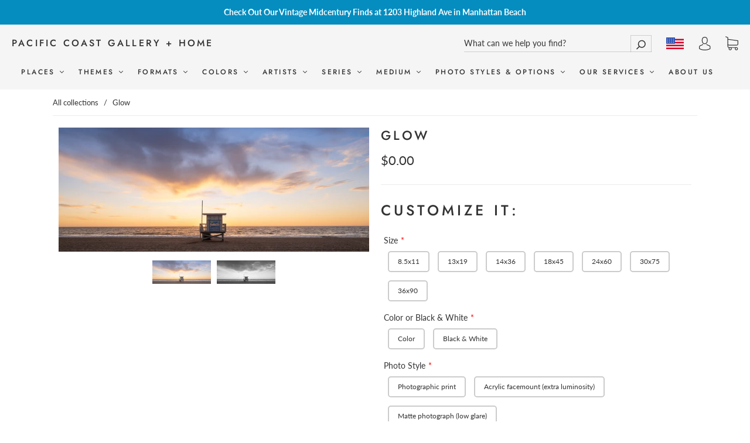

--- FILE ---
content_type: text/html;charset=UTF-8
request_url: https://node1.itoris.com/dpo/storefront/include.js?controller=GetOptionConfig&shop=pacific-coast-gallery.myshopify.com
body_size: 12433
content:
    <style>
        /* CSS from Template "4:10 PANO ratio color and BW, standard pricing" */
.no-price .price-notice {display:none !important}    </style>
<div id="itoris_dynamicproductoptions_add_to_cart_configure" style="display: none;">
    <button type="button" class="button btn">
        <span><span>Configure</span></span>
    </button>
</div>
<div id="itoris_dynamicproductoptions_popup_mask" style="display: none;"></div>
<div id="itoris_dynamicproductoptions_popup" style="display: none;">
    <div id="itoris_dynamicproductoptions_popup_close_icon"></div>
    <h2 class="popup-title">Configure Product</h2>
    <div class="product-options-bottom">
        <button id="itoris_dynamicproductoptions_popup_button_cancel" type="button" class="button"><span><span>Cancel</span></span></button>
        <div class="add-to-box">
            <span id="itoris_dynamicproductoptions_popup_price"></span>
            <button id="itoris_dynamicproductoptions_popup_button_apply" type="button" class="button"><span><span>Apply</span></span></button>
            <span class="or">OR</span>
            <div class="add-to-cart">
                <label for="qty">Qty:</label>
                <input type="text" name="qty" id="itoris_dynamicoptions_qty" maxlength="12" value="" title="Qty" class="input-text qty" />
                                <button type="button" title="Add to Cart" id="itoris_dynamicoptions_add_to_cart" class="button btn-cart"><span><span>Add to Cart</span></span></button>
            </div>
        </div>
    </div>
</div>
<div id="itoris_dynamicproductoptions_configuration" style="display: none;">
    <ul></ul>
    <button id="itoris_dynamicproductoptions_button_edit" type="button" class="button"><span><span>Edit</span></span></button>
</div>
<div id="itoris_dynamicproductoptions">
                                                <h2 class="legend" for="fieldset-section-1">CUSTOMIZE IT:</h2>                        <div id="fieldset-section-1" class="fieldset fieldset-section fieldset-section-1">
                            <table class="form-list option-fields-cols-1">
                                            <tr class="fields">
                                                                                                                                                                                                                                                                                    <td>
                                            <div id="dynamic_option_id_1001" class="field">
                                                                                                    <label class="required">Size</label>                                                                                                <div class="control">
    <div class="options-list" id="options-1001-list" validation="{&quot;required&quot;:true}">
                <div class="field choice admin__field admin__field-option">
            <input type="radio" class="radio admin__control-radio  product-custom-option" name="options[1001]" id="options_1001_2" value="10001"  price="89.00"  />
            <label class="label admin__field-label" for="options_1001_2"><span>8.5x11</span><span class="price-notice" data-amount="89.00">+$89.00</span></label>
        </div>
            <div class="field choice admin__field admin__field-option">
            <input type="radio" class="radio admin__control-radio  product-custom-option" name="options[1001]" id="options_1001_3" value="10002"  price="190.00"  />
            <label class="label admin__field-label" for="options_1001_3"><span>13x19</span><span class="price-notice" data-amount="190.00">+$190.00</span></label>
        </div>
            <div class="field choice admin__field admin__field-option">
            <input type="radio" class="radio admin__control-radio  product-custom-option" name="options[1001]" id="options_1001_4" value="10003"  price="650.00"  />
            <label class="label admin__field-label" for="options_1001_4"><span>14x36</span><span class="price-notice" data-amount="650.00">+$650.00</span></label>
        </div>
            <div class="field choice admin__field admin__field-option">
            <input type="radio" class="radio admin__control-radio  product-custom-option" name="options[1001]" id="options_1001_5" value="10004"  price="853.00"  />
            <label class="label admin__field-label" for="options_1001_5"><span>18x45</span><span class="price-notice" data-amount="853.00">+$853.00</span></label>
        </div>
            <div class="field choice admin__field admin__field-option">
            <input type="radio" class="radio admin__control-radio  product-custom-option" name="options[1001]" id="options_1001_6" value="10005"  price="1271.00"  />
            <label class="label admin__field-label" for="options_1001_6"><span>24x60</span><span class="price-notice" data-amount="1271.00">+$1,271.00</span></label>
        </div>
            <div class="field choice admin__field admin__field-option">
            <input type="radio" class="radio admin__control-radio  product-custom-option" name="options[1001]" id="options_1001_7" value="10006"  price="1950.00"  />
            <label class="label admin__field-label" for="options_1001_7"><span>30x75</span><span class="price-notice" data-amount="1950.00">+$1,950.00</span></label>
        </div>
            <div class="field choice admin__field admin__field-option">
            <input type="radio" class="radio admin__control-radio  product-custom-option" name="options[1001]" id="options_1001_8" value="10007"  price="2538.00"  />
            <label class="label admin__field-label" for="options_1001_8"><span>36x90</span><span class="price-notice" data-amount="2538.00">+$2,538.00</span></label>
        </div>
        </div>
</div>
                                            </div>
                                        </td>
                                                            </tr>
                                            <tr class="fields">
                                                                                                                                                                                                                                                                                                                                                                                                                                <td>
                                            <div id="dynamic_option_id_1002" class="field">
                                                                                                    <label class="required">Color or Black & White</label>                                                                                                <div class="control">
    <div class="options-list" id="options-1002-list" validation="{&quot;required&quot;:true}">
                <div class="field choice admin__field admin__field-option">
            <input type="radio" class="radio admin__control-radio  product-custom-option" name="options[1002]" id="options_1002_2" value="10008"  price="0.00"  />
            <label class="label admin__field-label" for="options_1002_2"><span>Color</span></label>
        </div>
            <div class="field choice admin__field admin__field-option">
            <input type="radio" class="radio admin__control-radio  product-custom-option" name="options[1002]" id="options_1002_3" value="10009"  price="0.00"  />
            <label class="label admin__field-label" for="options_1002_3"><span>Black &amp; White</span></label>
        </div>
        </div>
</div>
                                            </div>
                                        </td>
                                                            </tr>
                                            <tr class="fields">
                                                                                                                                                                                                                                                                                                                                                                                                                                                                                                                                                                            <td>
                                            <div id="dynamic_option_id_1003" class="field">
                                                                                                    <label class="required">Photo Style</label>                                                                                                <div class="control">
    <div class="options-list" id="options-1003-list" validation="{&quot;required&quot;:true}">
                <div class="field choice admin__field admin__field-option">
            <input type="radio" class="radio admin__control-radio  product-custom-option" name="options[1003]" id="options_1003_2" value="10010"  price="0.00"  />
            <label class="label admin__field-label" for="options_1003_2"><span>Photographic print</span></label>
        </div>
            <div class="field choice admin__field admin__field-option">
            <input type="radio" class="radio admin__control-radio  product-custom-option" name="options[1003]" id="options_1003_3" value="10011"  price="0.00"  />
            <label class="label admin__field-label" for="options_1003_3"><span>Acrylic facemount (extra luminosity)</span></label>
        </div>
            <div class="field choice admin__field admin__field-option">
            <input type="radio" class="radio admin__control-radio  product-custom-option" name="options[1003]" id="options_1003_4" value="10012"  price="0.00"  />
            <label class="label admin__field-label" for="options_1003_4"><span>Matte photograph (low glare)</span></label>
        </div>
            <div class="field choice admin__field admin__field-option">
            <input type="radio" class="radio admin__control-radio  product-custom-option" name="options[1003]" id="options_1003_5" value="10013"  price="0.00"  />
            <label class="label admin__field-label" for="options_1003_5"><span>Photographic print</span></label>
        </div>
            <div class="field choice admin__field admin__field-option">
            <input type="radio" class="radio admin__control-radio  product-custom-option" name="options[1003]" id="options_1003_6" value="10014"  price="106.00"  />
            <label class="label admin__field-label" for="options_1003_6"><span>Acrylic facemount (extra luminosity)</span><span class="price-notice" data-amount="106.00">+$106.00</span></label>
        </div>
            <div class="field choice admin__field admin__field-option">
            <input type="radio" class="radio admin__control-radio  product-custom-option" name="options[1003]" id="options_1003_7" value="10015"  price="106.00"  />
            <label class="label admin__field-label" for="options_1003_7"><span>Matte photograph (low glare)</span><span class="price-notice" data-amount="106.00">+$106.00</span></label>
        </div>
            <div class="field choice admin__field admin__field-option">
            <input type="radio" class="radio admin__control-radio  product-custom-option" name="options[1003]" id="options_1003_8" value="10016"  price="0.00"  />
            <label class="label admin__field-label" for="options_1003_8"><span>Photographic print</span></label>
        </div>
            <div class="field choice admin__field admin__field-option">
            <input type="radio" class="radio admin__control-radio  product-custom-option" name="options[1003]" id="options_1003_9" value="10017"  price="205.00"  />
            <label class="label admin__field-label" for="options_1003_9"><span>Acrylic facemount (extra luminosity)</span><span class="price-notice" data-amount="205.00">+$205.00</span></label>
        </div>
            <div class="field choice admin__field admin__field-option">
            <input type="radio" class="radio admin__control-radio  product-custom-option" name="options[1003]" id="options_1003_10" value="10018"  price="205.00"  />
            <label class="label admin__field-label" for="options_1003_10"><span>Matte photograph (low glare)</span><span class="price-notice" data-amount="205.00">+$205.00</span></label>
        </div>
            <div class="field choice admin__field admin__field-option">
            <input type="radio" class="radio admin__control-radio  product-custom-option" name="options[1003]" id="options_1003_11" value="10019"  price="0.00"  />
            <label class="label admin__field-label" for="options_1003_11"><span>Photographic print</span></label>
        </div>
            <div class="field choice admin__field admin__field-option">
            <input type="radio" class="radio admin__control-radio  product-custom-option" name="options[1003]" id="options_1003_12" value="10020"  price="438.00"  />
            <label class="label admin__field-label" for="options_1003_12"><span>Acrylic facemount (extra luminosity)</span><span class="price-notice" data-amount="438.00">+$438.00</span></label>
        </div>
            <div class="field choice admin__field admin__field-option">
            <input type="radio" class="radio admin__control-radio  product-custom-option" name="options[1003]" id="options_1003_13" value="10021"  price="438.00"  />
            <label class="label admin__field-label" for="options_1003_13"><span>Matte photograph (low glare)</span><span class="price-notice" data-amount="438.00">+$438.00</span></label>
        </div>
            <div class="field choice admin__field admin__field-option">
            <input type="radio" class="radio admin__control-radio  product-custom-option" name="options[1003]" id="options_1003_14" value="10022"  price="0.00"  />
            <label class="label admin__field-label" for="options_1003_14"><span>Photographic print</span></label>
        </div>
            <div class="field choice admin__field admin__field-option">
            <input type="radio" class="radio admin__control-radio  product-custom-option" name="options[1003]" id="options_1003_15" value="10023"  price="693.00"  />
            <label class="label admin__field-label" for="options_1003_15"><span>Acrylic facemount (extra luminosity)</span><span class="price-notice" data-amount="693.00">+$693.00</span></label>
        </div>
            <div class="field choice admin__field admin__field-option">
            <input type="radio" class="radio admin__control-radio  product-custom-option" name="options[1003]" id="options_1003_16" value="10024"  price="693.00"  />
            <label class="label admin__field-label" for="options_1003_16"><span>Matte photograph (low glare)</span><span class="price-notice" data-amount="693.00">+$693.00</span></label>
        </div>
            <div class="field choice admin__field admin__field-option">
            <input type="radio" class="radio admin__control-radio  product-custom-option" name="options[1003]" id="options_1003_17" value="10025"  price="0.00"  />
            <label class="label admin__field-label" for="options_1003_17"><span>Photographic print</span></label>
        </div>
            <div class="field choice admin__field admin__field-option">
            <input type="radio" class="radio admin__control-radio  product-custom-option" name="options[1003]" id="options_1003_18" value="10026"  price="1387.00"  />
            <label class="label admin__field-label" for="options_1003_18"><span>Acrylic facemount (extra luminosity)</span><span class="price-notice" data-amount="1387.00">+$1,387.00</span></label>
        </div>
            <div class="field choice admin__field admin__field-option">
            <input type="radio" class="radio admin__control-radio  product-custom-option" name="options[1003]" id="options_1003_19" value="10027"  price="1387.00"  />
            <label class="label admin__field-label" for="options_1003_19"><span>Matte photograph (low glare)</span><span class="price-notice" data-amount="1387.00">+$1,387.00</span></label>
        </div>
            <div class="field choice admin__field admin__field-option">
            <input type="radio" class="radio admin__control-radio  product-custom-option" name="options[1003]" id="options_1003_20" value="10028"  price="0.00"  />
            <label class="label admin__field-label" for="options_1003_20"><span>Photographic print</span></label>
        </div>
            <div class="field choice admin__field admin__field-option">
            <input type="radio" class="radio admin__control-radio  product-custom-option" name="options[1003]" id="options_1003_21" value="10029"  price="1880.00"  />
            <label class="label admin__field-label" for="options_1003_21"><span>Acrylic facemount (extra luminosity)</span><span class="price-notice" data-amount="1880.00">+$1,880.00</span></label>
        </div>
            <div class="field choice admin__field admin__field-option">
            <input type="radio" class="radio admin__control-radio  product-custom-option" name="options[1003]" id="options_1003_22" value="10030"  price="1880.00"  />
            <label class="label admin__field-label" for="options_1003_22"><span>Matte photograph (low glare)</span><span class="price-notice" data-amount="1880.00">+$1,880.00</span></label>
        </div>
            <div class="field choice admin__field admin__field-option">
            <input type="radio" class="radio admin__control-radio  product-custom-option" name="options[1003]" id="options_1003_23" value="10031"  price="0.00"  />
            <label class="label admin__field-label" for="options_1003_23"><span>Photographic print</span></label>
        </div>
            <div class="field choice admin__field admin__field-option">
            <input type="radio" class="radio admin__control-radio  product-custom-option" name="options[1003]" id="options_1003_24" value="10032"  price="1980.00"  />
            <label class="label admin__field-label" for="options_1003_24"><span>Acrylic facemount (extra luminosity)</span><span class="price-notice" data-amount="1980.00">+$1,980.00</span></label>
        </div>
            <div class="field choice admin__field admin__field-option">
            <input type="radio" class="radio admin__control-radio  product-custom-option" name="options[1003]" id="options_1003_25" value="10033"  price="1980.00"  />
            <label class="label admin__field-label" for="options_1003_25"><span>Matte photograph (low glare)</span><span class="price-notice" data-amount="1980.00">+$1,980.00</span></label>
        </div>
        </div>
</div>
                                            </div>
                                        </td>
                                                            </tr>
                                            <tr class="fields">
                                                                                                                                                                                                                                                                                                                                                                                                                                                                                                                                                                                                                                                                                                                        <td>
                                            <div id="dynamic_option_id_1004" class="field">
                                                                                                    <label class="required">Frame (optional)</label>                                                                                                <div class="control">
    <div class="options-list" id="options-1004-list" validation="{&quot;required&quot;:true}">
                <div class="field choice admin__field admin__field-option">
            <input type="radio" class="radio admin__control-radio  product-custom-option" name="options[1004]" id="options_1004_2" value="10034"  price="0.00"  />
            <label class="label admin__field-label" for="options_1004_2"><span>Floating (no frame)</span></label>
        </div>
            <div class="field choice admin__field admin__field-option">
            <input type="radio" class="radio admin__control-radio  product-custom-option" name="options[1004]" id="options_1004_3" value="10035"  price="0.00"  />
            <label class="label admin__field-label" for="options_1004_3"><span>Unframed (photo print only)</span></label>
        </div>
            <div class="field choice admin__field admin__field-option">
            <input type="radio" class="radio admin__control-radio  product-custom-option" name="options[1004]" id="options_1004_4" value="10036"  price="0.00"  />
            <label class="label admin__field-label" for="options_1004_4"><span>Matte White (standard frame)</span></label>
        </div>
            <div class="field choice admin__field admin__field-option">
            <input type="radio" class="radio admin__control-radio  product-custom-option" name="options[1004]" id="options_1004_5" value="10037"  price="0.00"  />
            <label class="label admin__field-label" for="options_1004_5"><span>Matte Black (standard frame)</span></label>
        </div>
            <div class="field choice admin__field admin__field-option">
            <input type="radio" class="radio admin__control-radio  product-custom-option" name="options[1004]" id="options_1004_6" value="10038"  price="0.00"  />
            <label class="label admin__field-label" for="options_1004_6"><span>Natural wood (standard frame)</span></label>
        </div>
            <div class="field choice admin__field admin__field-option">
            <input type="radio" class="radio admin__control-radio  product-custom-option" name="options[1004]" id="options_1004_7" value="10039"  price="0.00"  />
            <label class="label admin__field-label" for="options_1004_7"><span>Roma Tabacchino Tobacco (premium)</span></label>
        </div>
            <div class="field choice admin__field admin__field-option">
            <input type="radio" class="radio admin__control-radio  product-custom-option" name="options[1004]" id="options_1004_8" value="10040"  price="0.00"  />
            <label class="label admin__field-label" for="options_1004_8"><span>Roma Tabacchino Cigar (premium)</span></label>
        </div>
            <div class="field choice admin__field admin__field-option">
            <input type="radio" class="radio admin__control-radio  product-custom-option" name="options[1004]" id="options_1004_9" value="10041"  price="0.00"  />
            <label class="label admin__field-label" for="options_1004_9"><span>Roma Tabacchino Dark Ash (premium)</span></label>
        </div>
            <div class="field choice admin__field admin__field-option">
            <input type="radio" class="radio admin__control-radio  product-custom-option" name="options[1004]" id="options_1004_10" value="10042"  price="0.00"  />
            <label class="label admin__field-label" for="options_1004_10"><span>Roma Ramino Opaque White, matte finish (premium)</span></label>
        </div>
            <div class="field choice admin__field admin__field-option">
            <input type="radio" class="radio admin__control-radio  product-custom-option" name="options[1004]" id="options_1004_11" value="10043"  price="0.00"  />
            <label class="label admin__field-label" for="options_1004_11"><span>Roma Ramino  Satin Black, matte finish (premium)</span></label>
        </div>
            <div class="field choice admin__field admin__field-option">
            <input type="radio" class="radio admin__control-radio  product-custom-option" name="options[1004]" id="options_1004_12" value="10044"  price="76.00"  />
            <label class="label admin__field-label" for="options_1004_12"><span>Matte White (standard frame)</span><span class="price-notice" data-amount="76.00">+$76.00</span></label>
        </div>
            <div class="field choice admin__field admin__field-option">
            <input type="radio" class="radio admin__control-radio  product-custom-option" name="options[1004]" id="options_1004_13" value="10045"  price="76.00"  />
            <label class="label admin__field-label" for="options_1004_13"><span>Matte Black (standard frame)</span><span class="price-notice" data-amount="76.00">+$76.00</span></label>
        </div>
            <div class="field choice admin__field admin__field-option">
            <input type="radio" class="radio admin__control-radio  product-custom-option" name="options[1004]" id="options_1004_14" value="10046"  price="76.00"  />
            <label class="label admin__field-label" for="options_1004_14"><span>Natural wood (standard frame)</span><span class="price-notice" data-amount="76.00">+$76.00</span></label>
        </div>
            <div class="field choice admin__field admin__field-option">
            <input type="radio" class="radio admin__control-radio  product-custom-option" name="options[1004]" id="options_1004_15" value="10047"  price="161.00"  />
            <label class="label admin__field-label" for="options_1004_15"><span>Roma Tabacchino Tobacco (premium)</span><span class="price-notice" data-amount="161.00">+$161.00</span></label>
        </div>
            <div class="field choice admin__field admin__field-option">
            <input type="radio" class="radio admin__control-radio  product-custom-option" name="options[1004]" id="options_1004_16" value="10048"  price="161.00"  />
            <label class="label admin__field-label" for="options_1004_16"><span>Roma Tabacchino Cigar (premium)</span><span class="price-notice" data-amount="161.00">+$161.00</span></label>
        </div>
            <div class="field choice admin__field admin__field-option">
            <input type="radio" class="radio admin__control-radio  product-custom-option" name="options[1004]" id="options_1004_17" value="10049"  price="161.00"  />
            <label class="label admin__field-label" for="options_1004_17"><span>Roma Tabacchino Dark Ash (premium)</span><span class="price-notice" data-amount="161.00">+$161.00</span></label>
        </div>
            <div class="field choice admin__field admin__field-option">
            <input type="radio" class="radio admin__control-radio  product-custom-option" name="options[1004]" id="options_1004_18" value="10050"  price="161.00"  />
            <label class="label admin__field-label" for="options_1004_18"><span>Roma Ramino Opaque White, matte finish (premium)</span><span class="price-notice" data-amount="161.00">+$161.00</span></label>
        </div>
            <div class="field choice admin__field admin__field-option">
            <input type="radio" class="radio admin__control-radio  product-custom-option" name="options[1004]" id="options_1004_19" value="10051"  price="161.00"  />
            <label class="label admin__field-label" for="options_1004_19"><span>Roma Ramino Satin Black, matte finish (premium)</span><span class="price-notice" data-amount="161.00">+$161.00</span></label>
        </div>
            <div class="field choice admin__field admin__field-option">
            <input type="radio" class="radio admin__control-radio  product-custom-option" name="options[1004]" id="options_1004_20" value="10052"  price="130.00"  />
            <label class="label admin__field-label" for="options_1004_20"><span>Matte White (standard frame)</span><span class="price-notice" data-amount="130.00">+$130.00</span></label>
        </div>
            <div class="field choice admin__field admin__field-option">
            <input type="radio" class="radio admin__control-radio  product-custom-option" name="options[1004]" id="options_1004_21" value="10053"  price="130.00"  />
            <label class="label admin__field-label" for="options_1004_21"><span>Matte Black (standard frame)</span><span class="price-notice" data-amount="130.00">+$130.00</span></label>
        </div>
            <div class="field choice admin__field admin__field-option">
            <input type="radio" class="radio admin__control-radio  product-custom-option" name="options[1004]" id="options_1004_22" value="10054"  price="130.00"  />
            <label class="label admin__field-label" for="options_1004_22"><span>Natural wood (standard frame)</span><span class="price-notice" data-amount="130.00">+$130.00</span></label>
        </div>
            <div class="field choice admin__field admin__field-option">
            <input type="radio" class="radio admin__control-radio  product-custom-option" name="options[1004]" id="options_1004_23" value="10055"  price="260.00"  />
            <label class="label admin__field-label" for="options_1004_23"><span>Roma Tabacchino Tobacco (premium)</span><span class="price-notice" data-amount="260.00">+$260.00</span></label>
        </div>
            <div class="field choice admin__field admin__field-option">
            <input type="radio" class="radio admin__control-radio  product-custom-option" name="options[1004]" id="options_1004_24" value="10056"  price="260.00"  />
            <label class="label admin__field-label" for="options_1004_24"><span>Roma Tabacchino Cigar (premium)</span><span class="price-notice" data-amount="260.00">+$260.00</span></label>
        </div>
            <div class="field choice admin__field admin__field-option">
            <input type="radio" class="radio admin__control-radio  product-custom-option" name="options[1004]" id="options_1004_25" value="10057"  price="260.00"  />
            <label class="label admin__field-label" for="options_1004_25"><span>Roma Tabacchino Dark Ash (premium)</span><span class="price-notice" data-amount="260.00">+$260.00</span></label>
        </div>
            <div class="field choice admin__field admin__field-option">
            <input type="radio" class="radio admin__control-radio  product-custom-option" name="options[1004]" id="options_1004_26" value="10058"  price="260.00"  />
            <label class="label admin__field-label" for="options_1004_26"><span>Roma Ramino Opaque White, matte finish (premium)</span><span class="price-notice" data-amount="260.00">+$260.00</span></label>
        </div>
            <div class="field choice admin__field admin__field-option">
            <input type="radio" class="radio admin__control-radio  product-custom-option" name="options[1004]" id="options_1004_27" value="10059"  price="260.00"  />
            <label class="label admin__field-label" for="options_1004_27"><span>Roma Ramino Satin Black, matte finish (premium)</span><span class="price-notice" data-amount="260.00">+$260.00</span></label>
        </div>
            <div class="field choice admin__field admin__field-option">
            <input type="radio" class="radio admin__control-radio  product-custom-option" name="options[1004]" id="options_1004_28" value="10060"  price="460.00"  />
            <label class="label admin__field-label" for="options_1004_28"><span>Matte White (standard frame)</span><span class="price-notice" data-amount="460.00">+$460.00</span></label>
        </div>
            <div class="field choice admin__field admin__field-option">
            <input type="radio" class="radio admin__control-radio  product-custom-option" name="options[1004]" id="options_1004_29" value="10061"  price="460.00"  />
            <label class="label admin__field-label" for="options_1004_29"><span>Matte Black (standard frame)</span><span class="price-notice" data-amount="460.00">+$460.00</span></label>
        </div>
            <div class="field choice admin__field admin__field-option">
            <input type="radio" class="radio admin__control-radio  product-custom-option" name="options[1004]" id="options_1004_30" value="10062"  price="460.00"  />
            <label class="label admin__field-label" for="options_1004_30"><span>Natural wood (standard frame)</span><span class="price-notice" data-amount="460.00">+$460.00</span></label>
        </div>
            <div class="field choice admin__field admin__field-option">
            <input type="radio" class="radio admin__control-radio  product-custom-option" name="options[1004]" id="options_1004_31" value="10063"  price="650.00"  />
            <label class="label admin__field-label" for="options_1004_31"><span>Roma Tabacchino Tobacco (premium)</span><span class="price-notice" data-amount="650.00">+$650.00</span></label>
        </div>
            <div class="field choice admin__field admin__field-option">
            <input type="radio" class="radio admin__control-radio  product-custom-option" name="options[1004]" id="options_1004_32" value="10064"  price="650.00"  />
            <label class="label admin__field-label" for="options_1004_32"><span>Roma Tabacchino Cigar (premium)</span><span class="price-notice" data-amount="650.00">+$650.00</span></label>
        </div>
            <div class="field choice admin__field admin__field-option">
            <input type="radio" class="radio admin__control-radio  product-custom-option" name="options[1004]" id="options_1004_33" value="10065"  price="650.00"  />
            <label class="label admin__field-label" for="options_1004_33"><span>Roma Tabacchino Dark Ash (premium)</span><span class="price-notice" data-amount="650.00">+$650.00</span></label>
        </div>
            <div class="field choice admin__field admin__field-option">
            <input type="radio" class="radio admin__control-radio  product-custom-option" name="options[1004]" id="options_1004_34" value="10066"  price="650.00"  />
            <label class="label admin__field-label" for="options_1004_34"><span>Roma Ramino Opaque White, matte finish (premium)</span><span class="price-notice" data-amount="650.00">+$650.00</span></label>
        </div>
            <div class="field choice admin__field admin__field-option">
            <input type="radio" class="radio admin__control-radio  product-custom-option" name="options[1004]" id="options_1004_35" value="10067"  price="650.00"  />
            <label class="label admin__field-label" for="options_1004_35"><span>Roma Ramino Satin Black, matte finish (premium)</span><span class="price-notice" data-amount="650.00">+$650.00</span></label>
        </div>
            <div class="field choice admin__field admin__field-option">
            <input type="radio" class="radio admin__control-radio  product-custom-option" name="options[1004]" id="options_1004_36" value="10068"  price="780.00"  />
            <label class="label admin__field-label" for="options_1004_36"><span>Matte White (standard frame)</span><span class="price-notice" data-amount="780.00">+$780.00</span></label>
        </div>
            <div class="field choice admin__field admin__field-option">
            <input type="radio" class="radio admin__control-radio  product-custom-option" name="options[1004]" id="options_1004_37" value="10069"  price="780.00"  />
            <label class="label admin__field-label" for="options_1004_37"><span>Matte Black (standard frame)</span><span class="price-notice" data-amount="780.00">+$780.00</span></label>
        </div>
            <div class="field choice admin__field admin__field-option">
            <input type="radio" class="radio admin__control-radio  product-custom-option" name="options[1004]" id="options_1004_38" value="10070"  price="780.00"  />
            <label class="label admin__field-label" for="options_1004_38"><span>Natural wood (standard frame)</span><span class="price-notice" data-amount="780.00">+$780.00</span></label>
        </div>
            <div class="field choice admin__field admin__field-option">
            <input type="radio" class="radio admin__control-radio  product-custom-option" name="options[1004]" id="options_1004_39" value="10071"  price="1298.00"  />
            <label class="label admin__field-label" for="options_1004_39"><span>Roma Tabacchino Tobacco (premium)</span><span class="price-notice" data-amount="1298.00">+$1,298.00</span></label>
        </div>
            <div class="field choice admin__field admin__field-option">
            <input type="radio" class="radio admin__control-radio  product-custom-option" name="options[1004]" id="options_1004_40" value="10072"  price="1298.00"  />
            <label class="label admin__field-label" for="options_1004_40"><span>Roma Tabacchino Cigar (premium)</span><span class="price-notice" data-amount="1298.00">+$1,298.00</span></label>
        </div>
            <div class="field choice admin__field admin__field-option">
            <input type="radio" class="radio admin__control-radio  product-custom-option" name="options[1004]" id="options_1004_41" value="10073"  price="1298.00"  />
            <label class="label admin__field-label" for="options_1004_41"><span>Roma Tabacchino Dark Ash (premium)</span><span class="price-notice" data-amount="1298.00">+$1,298.00</span></label>
        </div>
            <div class="field choice admin__field admin__field-option">
            <input type="radio" class="radio admin__control-radio  product-custom-option" name="options[1004]" id="options_1004_42" value="10074"  price="1298.00"  />
            <label class="label admin__field-label" for="options_1004_42"><span>Roma Ramino  Opaque White, matte finish (premium)</span><span class="price-notice" data-amount="1298.00">+$1,298.00</span></label>
        </div>
            <div class="field choice admin__field admin__field-option">
            <input type="radio" class="radio admin__control-radio  product-custom-option" name="options[1004]" id="options_1004_43" value="10075"  price="1298.00"  />
            <label class="label admin__field-label" for="options_1004_43"><span>Roma Ramino Satin Black, matte finish (premium)</span><span class="price-notice" data-amount="1298.00">+$1,298.00</span></label>
        </div>
            <div class="field choice admin__field admin__field-option">
            <input type="radio" class="radio admin__control-radio  product-custom-option" name="options[1004]" id="options_1004_44" value="10076"  price="980.00"  />
            <label class="label admin__field-label" for="options_1004_44"><span>Matte White (standard frame)</span><span class="price-notice" data-amount="980.00">+$980.00</span></label>
        </div>
            <div class="field choice admin__field admin__field-option">
            <input type="radio" class="radio admin__control-radio  product-custom-option" name="options[1004]" id="options_1004_45" value="10077"  price="980.00"  />
            <label class="label admin__field-label" for="options_1004_45"><span>Matte Black(standard frame)</span><span class="price-notice" data-amount="980.00">+$980.00</span></label>
        </div>
            <div class="field choice admin__field admin__field-option">
            <input type="radio" class="radio admin__control-radio  product-custom-option" name="options[1004]" id="options_1004_46" value="10078"  price="980.00"  />
            <label class="label admin__field-label" for="options_1004_46"><span>Natural wood (standard frame)</span><span class="price-notice" data-amount="980.00">+$980.00</span></label>
        </div>
            <div class="field choice admin__field admin__field-option">
            <input type="radio" class="radio admin__control-radio  product-custom-option" name="options[1004]" id="options_1004_47" value="10079"  price="1277.00"  />
            <label class="label admin__field-label" for="options_1004_47"><span>Roma Tabacchino Tobacco (premium)</span><span class="price-notice" data-amount="1277.00">+$1,277.00</span></label>
        </div>
            <div class="field choice admin__field admin__field-option">
            <input type="radio" class="radio admin__control-radio  product-custom-option" name="options[1004]" id="options_1004_48" value="10080"  price="1277.00"  />
            <label class="label admin__field-label" for="options_1004_48"><span>Roma Tabacchino Cigar (premium)</span><span class="price-notice" data-amount="1277.00">+$1,277.00</span></label>
        </div>
            <div class="field choice admin__field admin__field-option">
            <input type="radio" class="radio admin__control-radio  product-custom-option" name="options[1004]" id="options_1004_49" value="10081"  price="1277.00"  />
            <label class="label admin__field-label" for="options_1004_49"><span>Roma Tabacchino Dark Ash (premium)</span><span class="price-notice" data-amount="1277.00">+$1,277.00</span></label>
        </div>
            <div class="field choice admin__field admin__field-option">
            <input type="radio" class="radio admin__control-radio  product-custom-option" name="options[1004]" id="options_1004_50" value="10082"  price="1277.00"  />
            <label class="label admin__field-label" for="options_1004_50"><span>Roma Ramino Opaque White, matte finish (premium)</span><span class="price-notice" data-amount="1277.00">+$1,277.00</span></label>
        </div>
            <div class="field choice admin__field admin__field-option">
            <input type="radio" class="radio admin__control-radio  product-custom-option" name="options[1004]" id="options_1004_51" value="10083"  price="1277.00"  />
            <label class="label admin__field-label" for="options_1004_51"><span>Roma Ramino Satin Black, matte finish (premium)</span><span class="price-notice" data-amount="1277.00">+$1,277.00</span></label>
        </div>
            <div class="field choice admin__field admin__field-option">
            <input type="radio" class="radio admin__control-radio  product-custom-option" name="options[1004]" id="options_1004_52" value="10084"  price="1858.00"  />
            <label class="label admin__field-label" for="options_1004_52"><span>Matte White (standard frame)</span><span class="price-notice" data-amount="1858.00">+$1,858.00</span></label>
        </div>
            <div class="field choice admin__field admin__field-option">
            <input type="radio" class="radio admin__control-radio  product-custom-option" name="options[1004]" id="options_1004_53" value="10085"  price="1858.00"  />
            <label class="label admin__field-label" for="options_1004_53"><span>Matte Black (standard frame)</span><span class="price-notice" data-amount="1858.00">+$1,858.00</span></label>
        </div>
            <div class="field choice admin__field admin__field-option">
            <input type="radio" class="radio admin__control-radio  product-custom-option" name="options[1004]" id="options_1004_54" value="10086"  price="1858.00"  />
            <label class="label admin__field-label" for="options_1004_54"><span>Natural wood (standard frame)</span><span class="price-notice" data-amount="1858.00">+$1,858.00</span></label>
        </div>
            <div class="field choice admin__field admin__field-option">
            <input type="radio" class="radio admin__control-radio  product-custom-option" name="options[1004]" id="options_1004_55" value="10087"  price="2500.00"  />
            <label class="label admin__field-label" for="options_1004_55"><span>Roma Tabacchino Tobacco (premium)</span><span class="price-notice" data-amount="2500.00">+$2,500.00</span></label>
        </div>
            <div class="field choice admin__field admin__field-option">
            <input type="radio" class="radio admin__control-radio  product-custom-option" name="options[1004]" id="options_1004_56" value="10088"  price="2500.00"  />
            <label class="label admin__field-label" for="options_1004_56"><span>Roma Tabacchino Cigar (premium)</span><span class="price-notice" data-amount="2500.00">+$2,500.00</span></label>
        </div>
            <div class="field choice admin__field admin__field-option">
            <input type="radio" class="radio admin__control-radio  product-custom-option" name="options[1004]" id="options_1004_57" value="10089"  price="2500.00"  />
            <label class="label admin__field-label" for="options_1004_57"><span>Roma Tabacchino Dark Ash (premium)</span><span class="price-notice" data-amount="2500.00">+$2,500.00</span></label>
        </div>
            <div class="field choice admin__field admin__field-option">
            <input type="radio" class="radio admin__control-radio  product-custom-option" name="options[1004]" id="options_1004_58" value="10090"  price="2500.00"  />
            <label class="label admin__field-label" for="options_1004_58"><span>Roma Ramino Opaque White, matte finish (premium)</span><span class="price-notice" data-amount="2500.00">+$2,500.00</span></label>
        </div>
            <div class="field choice admin__field admin__field-option">
            <input type="radio" class="radio admin__control-radio  product-custom-option" name="options[1004]" id="options_1004_59" value="10091"  price="2500.00"  />
            <label class="label admin__field-label" for="options_1004_59"><span>Roma Ramino Satin Black, matte finish (premium)</span><span class="price-notice" data-amount="2500.00">+$2,500.00</span></label>
        </div>
            <div class="field choice admin__field admin__field-option">
            <input type="radio" class="radio admin__control-radio  product-custom-option" name="options[1004]" id="options_1004_60" value="10092"  price="2600.00"  />
            <label class="label admin__field-label" for="options_1004_60"><span>Matte White (standard frame)</span><span class="price-notice" data-amount="2600.00">+$2,600.00</span></label>
        </div>
            <div class="field choice admin__field admin__field-option">
            <input type="radio" class="radio admin__control-radio  product-custom-option" name="options[1004]" id="options_1004_61" value="10093"  price="2600.00"  />
            <label class="label admin__field-label" for="options_1004_61"><span>Matte Black (standard frame)</span><span class="price-notice" data-amount="2600.00">+$2,600.00</span></label>
        </div>
            <div class="field choice admin__field admin__field-option">
            <input type="radio" class="radio admin__control-radio  product-custom-option" name="options[1004]" id="options_1004_62" value="10094"  price="2600.00"  />
            <label class="label admin__field-label" for="options_1004_62"><span>Natural wood (standard frame)</span><span class="price-notice" data-amount="2600.00">+$2,600.00</span></label>
        </div>
            <div class="field choice admin__field admin__field-option">
            <input type="radio" class="radio admin__control-radio  product-custom-option" name="options[1004]" id="options_1004_63" value="10095"  price="2950.00"  />
            <label class="label admin__field-label" for="options_1004_63"><span>Roma Tabacchino Tobacco (premium)</span><span class="price-notice" data-amount="2950.00">+$2,950.00</span></label>
        </div>
            <div class="field choice admin__field admin__field-option">
            <input type="radio" class="radio admin__control-radio  product-custom-option" name="options[1004]" id="options_1004_64" value="10096"  price="2950.00"  />
            <label class="label admin__field-label" for="options_1004_64"><span>Roma Tabacchino Cigar (premium)</span><span class="price-notice" data-amount="2950.00">+$2,950.00</span></label>
        </div>
            <div class="field choice admin__field admin__field-option">
            <input type="radio" class="radio admin__control-radio  product-custom-option" name="options[1004]" id="options_1004_65" value="10097"  price="2950.00"  />
            <label class="label admin__field-label" for="options_1004_65"><span>Roma Tabacchino Dark Ash (premium)</span><span class="price-notice" data-amount="2950.00">+$2,950.00</span></label>
        </div>
            <div class="field choice admin__field admin__field-option">
            <input type="radio" class="radio admin__control-radio  product-custom-option" name="options[1004]" id="options_1004_66" value="10098"  price="2950.00"  />
            <label class="label admin__field-label" for="options_1004_66"><span>Roma Ramino Opaque White, matte finish (premium)</span><span class="price-notice" data-amount="2950.00">+$2,950.00</span></label>
        </div>
            <div class="field choice admin__field admin__field-option">
            <input type="radio" class="radio admin__control-radio  product-custom-option" name="options[1004]" id="options_1004_67" value="10099"  price="2950.00"  />
            <label class="label admin__field-label" for="options_1004_67"><span>Roma Ramino Satin Black, matte finish (premium)</span><span class="price-notice" data-amount="2950.00">+$2,950.00</span></label>
        </div>
        </div>
</div>
                                            </div>
                                        </td>
                                                            </tr>
                                            <tr class="fields">
                                                                                                                                                                                                                                                                                                                                                                                                                                                                                                                                                                                                                                                                                                                                                                                                                                                                    <td>
                                            <div id="dynamic_option_id_1005" class="field">
                                                                                                    <label class="required">Linen Liner (optional)</label>                                                                                                <div class="control">
    <div class="options-list" id="options-1005-list" validation="{&quot;required&quot;:true}">
                <div class="field choice admin__field admin__field-option">
            <input type="radio" class="radio admin__control-radio  product-custom-option" name="options[1005]" id="options_1005_2" value="10100"  price="0.00"  />
            <label class="label admin__field-label" for="options_1005_2"><span>No linen liner (frame only)</span></label>
        </div>
            <div class="field choice admin__field admin__field-option">
            <input type="radio" class="radio admin__control-radio  product-custom-option" name="options[1005]" id="options_1005_3" value="10101"  price="0.00"  />
            <label class="label admin__field-label" for="options_1005_3"><span>White</span></label>
        </div>
            <div class="field choice admin__field admin__field-option">
            <input type="radio" class="radio admin__control-radio  product-custom-option" name="options[1005]" id="options_1005_4" value="10102"  price="0.00"  />
            <label class="label admin__field-label" for="options_1005_4"><span>Black</span></label>
        </div>
            <div class="field choice admin__field admin__field-option">
            <input type="radio" class="radio admin__control-radio  product-custom-option" name="options[1005]" id="options_1005_5" value="10103"  price="200.00"  />
            <label class="label admin__field-label" for="options_1005_5"><span>White</span><span class="price-notice" data-amount="200.00">+$200.00</span></label>
        </div>
            <div class="field choice admin__field admin__field-option">
            <input type="radio" class="radio admin__control-radio  product-custom-option" name="options[1005]" id="options_1005_6" value="10104"  price="200.00"  />
            <label class="label admin__field-label" for="options_1005_6"><span>Black</span><span class="price-notice" data-amount="200.00">+$200.00</span></label>
        </div>
            <div class="field choice admin__field admin__field-option">
            <input type="radio" class="radio admin__control-radio  product-custom-option" name="options[1005]" id="options_1005_7" value="10105"  price="212.00"  />
            <label class="label admin__field-label" for="options_1005_7"><span>White</span><span class="price-notice" data-amount="212.00">+$212.00</span></label>
        </div>
            <div class="field choice admin__field admin__field-option">
            <input type="radio" class="radio admin__control-radio  product-custom-option" name="options[1005]" id="options_1005_8" value="10106"  price="212.00"  />
            <label class="label admin__field-label" for="options_1005_8"><span>Black</span><span class="price-notice" data-amount="212.00">+$212.00</span></label>
        </div>
            <div class="field choice admin__field admin__field-option">
            <input type="radio" class="radio admin__control-radio  product-custom-option" name="options[1005]" id="options_1005_9" value="10107"  price="233.00"  />
            <label class="label admin__field-label" for="options_1005_9"><span>White</span><span class="price-notice" data-amount="233.00">+$233.00</span></label>
        </div>
            <div class="field choice admin__field admin__field-option">
            <input type="radio" class="radio admin__control-radio  product-custom-option" name="options[1005]" id="options_1005_10" value="10108"  price="233.00"  />
            <label class="label admin__field-label" for="options_1005_10"><span>Black</span><span class="price-notice" data-amount="233.00">+$233.00</span></label>
        </div>
            <div class="field choice admin__field admin__field-option">
            <input type="radio" class="radio admin__control-radio  product-custom-option" name="options[1005]" id="options_1005_11" value="10109"  price="265.00"  />
            <label class="label admin__field-label" for="options_1005_11"><span>White</span><span class="price-notice" data-amount="265.00">+$265.00</span></label>
        </div>
            <div class="field choice admin__field admin__field-option">
            <input type="radio" class="radio admin__control-radio  product-custom-option" name="options[1005]" id="options_1005_12" value="10110"  price="265.00"  />
            <label class="label admin__field-label" for="options_1005_12"><span>Black</span><span class="price-notice" data-amount="265.00">+$265.00</span></label>
        </div>
            <div class="field choice admin__field admin__field-option">
            <input type="radio" class="radio admin__control-radio  product-custom-option" name="options[1005]" id="options_1005_13" value="10111"  price="342.00"  />
            <label class="label admin__field-label" for="options_1005_13"><span>White</span><span class="price-notice" data-amount="342.00">+$342.00</span></label>
        </div>
            <div class="field choice admin__field admin__field-option">
            <input type="radio" class="radio admin__control-radio  product-custom-option" name="options[1005]" id="options_1005_14" value="10112"  price="342.00"  />
            <label class="label admin__field-label" for="options_1005_14"><span>Black</span><span class="price-notice" data-amount="342.00">+$342.00</span></label>
        </div>
            <div class="field choice admin__field admin__field-option">
            <input type="radio" class="radio admin__control-radio  product-custom-option" name="options[1005]" id="options_1005_15" value="10113"  price="289.00"  />
            <label class="label admin__field-label" for="options_1005_15"><span>White</span><span class="price-notice" data-amount="289.00">+$289.00</span></label>
        </div>
            <div class="field choice admin__field admin__field-option">
            <input type="radio" class="radio admin__control-radio  product-custom-option" name="options[1005]" id="options_1005_16" value="10114"  price="289.00"  />
            <label class="label admin__field-label" for="options_1005_16"><span>Black</span><span class="price-notice" data-amount="289.00">+$289.00</span></label>
        </div>
            <div class="field choice admin__field admin__field-option">
            <input type="radio" class="radio admin__control-radio  product-custom-option" name="options[1005]" id="options_1005_17" value="10115"  price="313.00"  />
            <label class="label admin__field-label" for="options_1005_17"><span>White</span><span class="price-notice" data-amount="313.00">+$313.00</span></label>
        </div>
            <div class="field choice admin__field admin__field-option">
            <input type="radio" class="radio admin__control-radio  product-custom-option" name="options[1005]" id="options_1005_18" value="10116"  price="313.00"  />
            <label class="label admin__field-label" for="options_1005_18"><span>Black</span><span class="price-notice" data-amount="313.00">+$313.00</span></label>
        </div>
        </div>
</div>
                                            </div>
                                        </td>
                                                            </tr>
                                            <tr class="fields">
                                                                                                                                                                                                                                                                                                                                                                                                                                                                                                                                                                                                                                                                                                                                                                                                                                                                                                                                                                                                                <td>
                                            <div id="dynamic_option_id_1006" class="field">
                                                                                                    <label class="required">Acrylic (optional)</label>                                                                                                <div class="control">
    <div class="options-list" id="options-1006-list" validation="{&quot;required&quot;:true}">
                <div class="field choice admin__field admin__field-option">
            <input type="radio" class="radio admin__control-radio  product-custom-option" name="options[1006]" id="options_1006_2" value="10117"  price="0.00"  />
            <label class="label admin__field-label" for="options_1006_2"><span>Standard acrylic</span></label>
        </div>
            <div class="field choice admin__field admin__field-option">
            <input type="radio" class="radio admin__control-radio  product-custom-option" name="options[1006]" id="options_1006_3" value="10118"  price="0.00"  />
            <label class="label admin__field-label" for="options_1006_3"><span>Upgrade to low-glare acrylic</span></label>
        </div>
            <div class="field choice admin__field admin__field-option">
            <input type="radio" class="radio admin__control-radio  product-custom-option" name="options[1006]" id="options_1006_4" value="10119"  price="30.00"  />
            <label class="label admin__field-label" for="options_1006_4"><span>Upgrade to low-glare acrylic</span><span class="price-notice" data-amount="30.00">+$30.00</span></label>
        </div>
            <div class="field choice admin__field admin__field-option">
            <input type="radio" class="radio admin__control-radio  product-custom-option" name="options[1006]" id="options_1006_5" value="10120"  price="56.00"  />
            <label class="label admin__field-label" for="options_1006_5"><span>Upgrade to low-glare acrylic</span><span class="price-notice" data-amount="56.00">+$56.00</span></label>
        </div>
            <div class="field choice admin__field admin__field-option">
            <input type="radio" class="radio admin__control-radio  product-custom-option" name="options[1006]" id="options_1006_6" value="10121"  price="101.00"  />
            <label class="label admin__field-label" for="options_1006_6"><span>Upgrade to low-glare acrylic</span><span class="price-notice" data-amount="101.00">+$101.00</span></label>
        </div>
            <div class="field choice admin__field admin__field-option">
            <input type="radio" class="radio admin__control-radio  product-custom-option" name="options[1006]" id="options_1006_7" value="10122"  price="158.00"  />
            <label class="label admin__field-label" for="options_1006_7"><span>Upgrade to low-glare acrylic</span><span class="price-notice" data-amount="158.00">+$158.00</span></label>
        </div>
            <div class="field choice admin__field admin__field-option">
            <input type="radio" class="radio admin__control-radio  product-custom-option" name="options[1006]" id="options_1006_8" value="10123"  price="281.00"  />
            <label class="label admin__field-label" for="options_1006_8"><span>Upgrade to low-glare acrylic</span><span class="price-notice" data-amount="281.00">+$281.00</span></label>
        </div>
            <div class="field choice admin__field admin__field-option">
            <input type="radio" class="radio admin__control-radio  product-custom-option" name="options[1006]" id="options_1006_9" value="10124"  price="494.00"  />
            <label class="label admin__field-label" for="options_1006_9"><span>Upgrade to low-glare acrylic</span><span class="price-notice" data-amount="494.00">+$494.00</span></label>
        </div>
            <div class="field choice admin__field admin__field-option">
            <input type="radio" class="radio admin__control-radio  product-custom-option" name="options[1006]" id="options_1006_10" value="10125"  price="590.00"  />
            <label class="label admin__field-label" for="options_1006_10"><span>Upgrade to low-glare acrylic</span><span class="price-notice" data-amount="590.00">+$590.00</span></label>
        </div>
        </div>
</div>
                                            </div>
                                        </td>
                                                            </tr>
                                    </table>
                    </div>
    </div>
<script type="text/javascript">
    jQuery('body').addClass('has_dpo_options');
    jQuery('.dpo-container').prepend(jQuery('.dpo-not-allowed'));
    window.dpoObserver.loadCSS('https://node1.itoris.com/dpo/storefront/assets/css/main.css');
    window.dpoObserver.loadJS(['https://node1.itoris.com/dpo/storefront/assets/js/options.js?v=39'], function(){
		delete window.PriceFormula;
        window.opConfig7902662820088 = [];
        window.dpoOptions = jQuery.extend({}, window.DynamicProductOptions);
        if (window.dpoObserver.skipVariantCreation) window.dpoOptions.skipVariantCreation = true;
        if (window.dpo_before_initialize) window.dpo_before_initialize(window.dpoOptions);
        window.dpoOptions.initialize({"form_style":"table_sections","appearance":"on_product_view","absolute_pricing":"1","absolute_sku":"0","absolute_weight":"1","product_id":7902662820088,"is_configured":false,"is_grouped":0,"option_errors":[],"error_message":"","product_type":"simple","configure_product_message":"Please configure the product","out_of_stock_message":"out of stock","section_conditions":[{"order":1,"visibility":"visible","visibility_action":"hidden","visibility_condition":"{\"type\":\"all\",\"value\":1,\"conditions\":[]}"}],"options_qty":[],"extra_js":"\/* JS from Template \"4:10 PANO ratio color and BW, standard pricing\" *\/\nthis.canUseEffects = false;\r\nwindow.lastOptions = {};\r\njQuery('body').on('click', '#itoris_dynamicproductoptions .choice', function(){\r\n    var c = jQuery(this).parent(), t = c[0].config.title, vo = jQuery(this).find('input:checked'), v=vo[0] ? vo[0].config.title : '';\r\n    window.lastOptions[t] = v;\r\n    jQuery.each(window.lastOptions, function(t, v){\r\n       if (t && v) jQuery('td > div > label:contains(\"'+t+'\") + div .choice:visible:contains(\"'+v+'\") input').prop('checked', true).trigger('change');\r\n    });\r\n});\n"}, [{"order":1,"removable":true,"option_id":1001,"id":1001,"is_require":"1","hide_on_focus":1,"section_order":1,"type":"radio","internal_id":1,"visibility_action":"hidden","visibility":"visible","customer_group":"","title":"Size","price":0,"hide_sku":0,"sort_order":1,"price_type":"fixed","itoris_option_id":0,"items":[{"order":1,"price_type":"fixed","is_selected":0,"is_disabled":0,"visibility_action":"hidden","visibility":"visible","customer_group":"","sort_order":1,"title":"8.5x11","price":89,"option_type_id":10001,"option_id":1001,"swatch":1,"use_qty":0},{"order":2,"price_type":"fixed","is_selected":0,"is_disabled":0,"visibility_action":"hidden","visibility":"visible","customer_group":"","sort_order":2,"title":"13x19","price":190,"option_type_id":10002,"option_id":1001,"swatch":1},{"order":3,"price_type":"fixed","is_selected":0,"is_disabled":0,"visibility_action":"hidden","visibility":"visible","customer_group":"","sort_order":3,"title":"14x36","price":650,"option_type_id":10003,"option_id":1001,"swatch":1},{"order":4,"price_type":"fixed","is_selected":0,"is_disabled":0,"visibility_action":"hidden","visibility":"visible","customer_group":"","sort_order":4,"title":"18x45","price":853,"option_type_id":10004,"option_id":1001,"swatch":1},{"order":5,"price_type":"fixed","is_selected":0,"is_disabled":0,"visibility_action":"hidden","visibility":"visible","customer_group":"","sort_order":5,"title":"24x60","price":1271,"option_type_id":10005,"option_id":1001,"swatch":1},{"order":6,"price_type":"fixed","is_selected":0,"is_disabled":0,"visibility_action":"hidden","visibility":"visible","customer_group":"","sort_order":6,"title":"30x75","price":1950,"option_type_id":10006,"option_id":1001,"swatch":1},{"order":7,"price_type":"fixed","is_selected":0,"is_disabled":0,"visibility_action":"hidden","visibility":"visible","customer_group":"","sort_order":7,"title":"36x90","price":2538,"option_type_id":10007,"option_id":1001,"swatch":1}],"default_select_title":"Please select","css_class":"no-price"},{"order":2,"removable":true,"option_id":1002,"id":1002,"is_require":"1","hide_on_focus":1,"section_order":1,"type":"radio","internal_id":2,"visibility_action":"hidden","visibility":"visible","customer_group":"","items":[{"order":1,"price_type":"fixed","is_selected":0,"is_disabled":0,"visibility_action":"hidden","visibility":"visible","customer_group":"","sort_order":1,"title":"Color","price":null,"option_type_id":10008,"option_id":1002,"swatch":1,"tooltip":"<p>This is the standard color version of this photo.<\/p>"},{"order":2,"price_type":"fixed","is_selected":0,"is_disabled":0,"visibility_action":"hidden","visibility":"visible","customer_group":"","sort_order":2,"title":"Black & White","price":null,"option_type_id":10009,"option_id":1002,"swatch":1,"tooltip":"<p>You guessed it - this is the black and white version of this photo.<\/p>"}],"default_select_title":"Please select","title":"Color or Black & White","sort_order":2,"itoris_option_id":0,"price":0},{"order":3,"removable":true,"option_id":1003,"id":1003,"is_require":"1","hide_on_focus":1,"section_order":1,"type":"radio","internal_id":3,"visibility_action":"hidden","visibility":"visible","customer_group":"","title":"Photo Style","price":0,"hide_sku":0,"sort_order":3,"price_type":"fixed","itoris_option_id":0,"items":[{"order":1,"price_type":"fixed","is_selected":0,"is_disabled":0,"visibility_action":"hidden","visibility":"visible","customer_group":"","sort_order":1,"title":"Photographic print","price":0,"option_type_id":10010,"option_id":1003,"swatch":1,"tooltip":"<p><span style=\"color: #333333; font-family: Lato, sans-serif;\">Our photographic prints are museum quality, custom-printed photographs, printed on an archival paper with a traditional barium sulfate (baryta) base which gives the papers the look and feel of a traditional fiber based print from the darkroom. <\/span><\/p>","visibility_condition":"{\"type\":\"any\",\"value\":1,\"conditions\":[{\"type\":\"field\",\"field\":1,\"value\":\"8.5x11\",\"condition\":\"is\"},{\"type\":\"field\",\"field\":1,\"value\":\"13x19\",\"condition\":\"is\"},{\"type\":\"field\",\"field\":1,\"value\":\"14x36\",\"condition\":\"is\"},{\"type\":\"field\",\"field\":1,\"value\":\"18x45\",\"condition\":\"is\"},{\"type\":\"field\",\"field\":1,\"value\":\"24x60\",\"condition\":\"is\"},{\"type\":\"field\",\"field\":1,\"value\":\"30x75\",\"condition\":\"is\"},{\"type\":\"field\",\"field\":1,\"value\":\"36x90\",\"condition\":\"is\"}]}"},{"order":2,"price_type":"fixed","is_selected":0,"is_disabled":0,"visibility_action":"hidden","visibility":"visible","customer_group":"","sort_order":2,"title":"Acrylic facemount (extra luminosity)","price":0,"option_type_id":10011,"option_id":1003,"swatch":1,"tooltip":"<p>This is a very luminous photo style, with an almost 3D appearance.&nbsp; It is a photo printed on a special paper, and then facemounted to optically clear acrylic on the front and another sheet of acrylic on the back.&nbsp; It floats 1.5\" off the wall and comes ready to hang.&nbsp; It can be framed or unframed.<\/p>\n<p>Unlike other acrylic facemounts which use regular Fuji paper, we use a proprietary paper developed by our printer that contains Iridium particles, for incredible luminosity and dynamic range. These images are so luminous, people often think they are backlit.<\/p>\n<p>Lastly, unlike most acrylic facemounts which skimp on the frame, we use a thick and stiff hardwood frame on the back of the photo - this is extremely strong and straight wood, and it will keep the photo from bowing over time with seasonal changes in temperature and humidity.&nbsp;<\/p>\n","visibility_condition":"{\"type\":\"any\",\"value\":1,\"conditions\":[{\"type\":\"field\",\"field\":1,\"value\":\"8.5x11\",\"condition\":\"is\"},{\"type\":\"field\",\"field\":1,\"value\":\"13x19\",\"condition\":\"is\"},{\"type\":\"field\",\"field\":1,\"value\":\"14x36\",\"condition\":\"is\"},{\"type\":\"field\",\"field\":1,\"value\":\"18x45\",\"condition\":\"is\"},{\"type\":\"field\",\"field\":1,\"value\":\"24x60\",\"condition\":\"is\"},{\"type\":\"field\",\"field\":1,\"value\":\"30x75\",\"condition\":\"is\"},{\"type\":\"field\",\"field\":1,\"value\":\"36x90\",\"condition\":\"is\"}]}"},{"order":3,"price_type":"fixed","is_selected":0,"is_disabled":0,"visibility_action":"hidden","visibility":"visible","customer_group":"","sort_order":3,"title":"Matte photograph (low glare)","swatch":1,"price":0,"option_type_id":10012,"option_id":1003,"visibility_condition":"{\"type\":\"any\",\"value\":1,\"conditions\":[{\"type\":\"field\",\"field\":1,\"value\":\"8.5x11\",\"condition\":\"is\"},{\"type\":\"field\",\"field\":1,\"value\":\"13x19\",\"condition\":\"is\"},{\"type\":\"field\",\"field\":1,\"value\":\"14x36\",\"condition\":\"is\"},{\"type\":\"field\",\"field\":1,\"value\":\"18x45\",\"condition\":\"is\"},{\"type\":\"field\",\"field\":1,\"value\":\"24x60\",\"condition\":\"is\"},{\"type\":\"field\",\"field\":1,\"value\":\"30x75\",\"condition\":\"is\"},{\"type\":\"field\",\"field\":1,\"value\":\"36x90\",\"condition\":\"is\"}]}","tooltip":"<p>This is an archival pigment matte photographic print directly on a rigid backing such as DiBond. It has a backmount and floats off the wall like our acrylic facemounts (but without the acrylic). It is our most low glare option, perfect for rooms with lots of windows and glare. To make a matte print, instead of printing on a sheet of photographic paper, we use a new technology to print directly on the backing itself, using pigment-based photographic inks which are micro-encapsulated to block UV rays and prevent fading (estimated to be archival for 120-150 years).<\/span><\/p>\n<p>Because there is no glass or acrylic on top of the photo, there is virtually no glare. The flip side of this is that the image surface is not protected by acrylic against potential damage (e.g. kids throwing balls in the house, food fights, etc), so please bear this in mind if choosing this option.<\/span><\/p>"},{"order":4,"price_type":"fixed","is_selected":0,"is_disabled":0,"visibility_action":"visible","visibility":"hidden","customer_group":"","sort_order":4,"title":"Photographic print","visibility_condition":"{\"type\":\"all\",\"value\":1,\"conditions\":[{\"type\":\"field\",\"field\":1,\"value\":\"8.5x11\",\"condition\":\"is\"}]}","price":0,"option_type_id":10013,"option_id":1003,"swatch":1,"carriage_return":0,"tooltip":"Our photographic prints are museum quality, custom-printed photographs, printed on an archival paper with a traditional barium sulfate (baryta) base which gives the papers the look and feel of a traditional fiber based print from the darkroom.","weight":0.5},{"order":5,"price_type":"fixed","is_selected":0,"is_disabled":0,"visibility_action":"visible","visibility":"hidden","customer_group":"","sort_order":5,"title":"Acrylic facemount (extra luminosity)","visibility_condition":"{\"type\":\"all\",\"value\":1,\"conditions\":[{\"type\":\"field\",\"field\":1,\"value\":\"8.5x11\",\"condition\":\"is\"}]}","price":106,"option_type_id":10014,"option_id":1003,"swatch":1,"tooltip":"<p>This is a very luminous photo style, with an almost 3D appearance.&nbsp; It is a photo printed on a special paper, and then facemounted to optically clear acrylic on the front and another sheet of acrylic on the back.&nbsp; It floats 1.5\" off the wall and comes ready to hang.&nbsp; It can be framed or unframed.<\/p>\n<p>Unlike other acrylic facemounts which use regular Fuji paper, we use a proprietary paper developed by our printer that contains Iridium particles, for incredible luminosity and dynamic range. These images are so luminous, people often think they are backlit.<\/p>\n<p>Lastly, unlike most acrylic facemounts which skimp on the frame, we use a thick and stiff hardwood frame on the back of the photo - this is extremely strong and straight wood, and it will keep the photo from bowing over time with seasonal changes in temperature and humidity.&nbsp;<\/p>\n","weight":0.9},{"order":6,"price_type":"fixed","is_selected":0,"is_disabled":0,"visibility_action":"visible","visibility":"hidden","customer_group":"","sort_order":6,"title":"Matte photograph (low glare)","swatch":1,"price":106,"option_type_id":10015,"option_id":1003,"visibility_condition":"{\"type\":\"all\",\"value\":1,\"conditions\":[{\"type\":\"field\",\"field\":1,\"value\":\"8.5x11\",\"condition\":\"is\"}]}","tooltip":"<p>This is an archival pigment matte photographic print directly on a rigid backing such as DiBond. It has a backmount and floats off the wall like our acrylic facemounts (but without the acrylic). It is our most low glare option, perfect for rooms with lots of windows and glare. To make a matte print, instead of printing on a sheet of photographic paper, we use a new technology to print directly on the backing itself, using pigment-based photographic inks which are micro-encapsulated to block UV rays and prevent fading (estimated to be archival for 120-150 years).<\/span><\/p>\n<p>Because there is no glass or acrylic on top of the photo, there is virtually no glare. The flip side of this is that the image surface is not protected by acrylic against potential damage (e.g. kids throwing balls in the house, food fights, etc), so please bear this in mind if choosing this option.<\/span><\/p>","weight":0.9},{"order":7,"price_type":"fixed","is_selected":0,"is_disabled":0,"visibility_action":"visible","visibility":"hidden","customer_group":"","sort_order":7,"title":"Photographic print","visibility_condition":"{\"type\":\"all\",\"value\":1,\"conditions\":[{\"type\":\"field\",\"field\":1,\"value\":\"13x19\",\"condition\":\"is\"}]}","price":0,"option_type_id":10016,"option_id":1003,"swatch":1,"tooltip":"Our photographic prints are museum quality, custom-printed photographs, printed on an archival paper with a traditional barium sulfate (baryta) base which gives the papers the look and feel of a traditional fiber based print from the darkroom.","weight":0.9},{"order":8,"price_type":"fixed","is_selected":0,"is_disabled":0,"visibility_action":"visible","visibility":"hidden","customer_group":"","sort_order":8,"title":"Acrylic facemount (extra luminosity)","visibility_condition":"{\"type\":\"all\",\"value\":1,\"conditions\":[{\"type\":\"field\",\"field\":1,\"value\":\"13x19\",\"condition\":\"is\"}]}","price":205,"option_type_id":10017,"option_id":1003,"swatch":1,"tooltip":"<p>This is a very luminous photo style, with an almost 3D appearance.&nbsp; It is a photo printed on a special paper, and then facemounted to optically clear acrylic on the front and another sheet of acrylic on the back.&nbsp; It floats 1.5\" off the wall and comes ready to hang.&nbsp; It can be framed or unframed.<\/p>\n<p>Unlike other acrylic facemounts which use regular Fuji paper, we use a proprietary paper developed by our printer that contains Iridium particles, for incredible luminosity and dynamic range. These images are so luminous, people often think they are backlit.<\/p>\n<p>Lastly, unlike most acrylic facemounts which skimp on the frame, we use a thick and stiff hardwood frame on the back of the photo - this is extremely strong and straight wood, and it will keep the photo from bowing over time with seasonal changes in temperature and humidity.&nbsp;<\/p>\n","weight":1.9},{"order":9,"price_type":"fixed","is_selected":0,"is_disabled":0,"visibility_action":"visible","visibility":"hidden","customer_group":"","sort_order":9,"title":"Matte photograph (low glare)","swatch":1,"price":205,"option_type_id":10018,"option_id":1003,"visibility_condition":"{\"type\":\"all\",\"value\":1,\"conditions\":[{\"type\":\"field\",\"field\":1,\"value\":\"13x19\",\"condition\":\"is\"}]}","tooltip":"<p>This is an archival pigment matte photographic print directly on a rigid backing such as DiBond. It has a backmount and floats off the wall like our acrylic facemounts (but without the acrylic). It is our most low glare option, perfect for rooms with lots of windows and glare. To make a matte print, instead of printing on a sheet of photographic paper, we use a new technology to print directly on the backing itself, using pigment-based photographic inks which are micro-encapsulated to block UV rays and prevent fading (estimated to be archival for 120-150 years).<\/span><\/p>\n<p>Because there is no glass or acrylic on top of the photo, there is virtually no glare. The flip side of this is that the image surface is not protected by acrylic against potential damage (e.g. kids throwing balls in the house, food fights, etc), so please bear this in mind if choosing this option.<\/span><\/p>","weight":1.9},{"order":10,"price_type":"fixed","is_selected":0,"is_disabled":0,"visibility_action":"visible","visibility":"hidden","customer_group":"","sort_order":10,"title":"Photographic print","visibility_condition":"{\"type\":\"all\",\"value\":1,\"conditions\":[{\"type\":\"field\",\"field\":1,\"value\":\"14x36\",\"condition\":\"is\"}]}","price":0,"option_type_id":10019,"option_id":1003,"swatch":1,"tooltip":"Our photographic prints are museum quality, custom-printed photographs, printed on an archival paper with a traditional barium sulfate (baryta) base which gives the papers the look and feel of a traditional fiber based print from the darkroom.","weight":0.9},{"order":11,"price_type":"fixed","is_selected":0,"is_disabled":0,"visibility_action":"visible","visibility":"hidden","customer_group":"","sort_order":11,"title":"Acrylic facemount (extra luminosity)","visibility_condition":"{\"type\":\"all\",\"value\":1,\"conditions\":[{\"type\":\"field\",\"field\":1,\"value\":\"14x36\",\"condition\":\"is\"}]}","price":438,"option_type_id":10020,"option_id":1003,"swatch":1,"tooltip":"<p>This is a very luminous photo style, with an almost 3D appearance.&nbsp; It is a photo printed on a special paper, and then facemounted to optically clear acrylic on the front and another sheet of acrylic on the back.&nbsp; It floats 1.5\" off the wall and comes ready to hang.&nbsp; It can be framed or unframed.<\/p>\n<p>Unlike other acrylic facemounts which use regular Fuji paper, we use a proprietary paper developed by our printer that contains Iridium particles, for incredible luminosity and dynamic range. These images are so luminous, people often think they are backlit.<\/p>\n<p>Lastly, unlike most acrylic facemounts which skimp on the frame, we use a thick and stiff hardwood frame on the back of the photo - this is extremely strong and straight wood, and it will keep the photo from bowing over time with seasonal changes in temperature and humidity.&nbsp;<\/p>\n","weight":3.9},{"order":12,"price_type":"fixed","is_selected":0,"is_disabled":0,"visibility_action":"visible","visibility":"hidden","customer_group":"","sort_order":12,"title":"Matte photograph (low glare)","swatch":1,"price":438,"option_type_id":10021,"option_id":1003,"visibility_condition":"{\"type\":\"all\",\"value\":1,\"conditions\":[{\"type\":\"field\",\"field\":1,\"value\":\"14x36\",\"condition\":\"is\"}]}","tooltip":"<p>This is an archival pigment matte photographic print directly on a rigid backing such as DiBond. It has a backmount and floats off the wall like our acrylic facemounts (but without the acrylic). It is our most low glare option, perfect for rooms with lots of windows and glare. To make a matte print, instead of printing on a sheet of photographic paper, we use a new technology to print directly on the backing itself, using pigment-based photographic inks which are micro-encapsulated to block UV rays and prevent fading (estimated to be archival for 120-150 years).<\/span><\/p>\n<p>Because there is no glass or acrylic on top of the photo, there is virtually no glare. The flip side of this is that the image surface is not protected by acrylic against potential damage (e.g. kids throwing balls in the house, food fights, etc), so please bear this in mind if choosing this option.<\/span><\/p>","weight":3.9},{"order":13,"price_type":"fixed","is_selected":0,"is_disabled":0,"visibility_action":"visible","visibility":"hidden","customer_group":"","sort_order":13,"title":"Photographic print","visibility_condition":"{\"type\":\"all\",\"value\":1,\"conditions\":[{\"type\":\"field\",\"field\":1,\"value\":\"18x45\",\"condition\":\"is\"}]}","price":0,"option_type_id":10022,"option_id":1003,"swatch":1,"tooltip":"Our photographic prints are museum quality, custom-printed photographs, printed on an archival paper with a traditional barium sulfate (baryta) base which gives the papers the look and feel of a traditional fiber based print from the darkroom.","weight":0.9},{"order":14,"price_type":"fixed","is_selected":0,"is_disabled":0,"visibility_action":"visible","visibility":"hidden","customer_group":"","sort_order":14,"title":"Acrylic facemount (extra luminosity)","visibility_condition":"{\"type\":\"all\",\"value\":1,\"conditions\":[{\"type\":\"field\",\"field\":1,\"value\":\"18x45\",\"condition\":\"is\"}]}","price":693,"option_type_id":10023,"option_id":1003,"swatch":1,"tooltip":"<p>This is a very luminous photo style, with an almost 3D appearance.&nbsp; It is a photo printed on a special paper, and then facemounted to optically clear acrylic on the front and another sheet of acrylic on the back.&nbsp; It floats 1.5\" off the wall and comes ready to hang.&nbsp; It can be framed or unframed.<\/p>\n<p>Unlike other acrylic facemounts which use regular Fuji paper, we use a proprietary paper developed by our printer that contains Iridium particles, for incredible luminosity and dynamic range. These images are so luminous, people often think they are backlit.<\/p>\n<p>Lastly, unlike most acrylic facemounts which skimp on the frame, we use a thick and stiff hardwood frame on the back of the photo - this is extremely strong and straight wood, and it will keep the photo from bowing over time with seasonal changes in temperature and humidity.&nbsp;<\/p>\n","weight":3.9},{"order":15,"price_type":"fixed","is_selected":0,"is_disabled":0,"visibility_action":"visible","visibility":"hidden","customer_group":"","sort_order":15,"title":"Matte photograph (low glare)","swatch":1,"price":693,"option_type_id":10024,"option_id":1003,"visibility_condition":"{\"type\":\"all\",\"value\":1,\"conditions\":[{\"type\":\"field\",\"field\":1,\"value\":\"18x45\",\"condition\":\"is\"}]}","tooltip":"<p>This is an archival pigment matte photographic print directly on a rigid backing such as DiBond. It has a backmount and floats off the wall like our acrylic facemounts (but without the acrylic). It is our most low glare option, perfect for rooms with lots of windows and glare. To make a matte print, instead of printing on a sheet of photographic paper, we use a new technology to print directly on the backing itself, using pigment-based photographic inks which are micro-encapsulated to block UV rays and prevent fading (estimated to be archival for 120-150 years).<\/span><\/p>\n<p>Because there is no glass or acrylic on top of the photo, there is virtually no glare. The flip side of this is that the image surface is not protected by acrylic against potential damage (e.g. kids throwing balls in the house, food fights, etc), so please bear this in mind if choosing this option.<\/span><\/p>","weight":3.9},{"order":16,"price_type":"fixed","is_selected":0,"is_disabled":0,"visibility_action":"visible","visibility":"hidden","customer_group":"","sort_order":16,"title":"Photographic print","visibility_condition":"{\"type\":\"all\",\"value\":1,\"conditions\":[{\"type\":\"field\",\"field\":1,\"value\":\"24x60\",\"condition\":\"is\"}]}","price":0,"option_type_id":10025,"option_id":1003,"swatch":1,"tooltip":"Our photographic prints are museum quality, custom-printed photographs, printed on an archival paper with a traditional barium sulfate (baryta) base which gives the papers the look and feel of a traditional fiber based print from the darkroom.","weight":2.9},{"order":17,"price_type":"fixed","is_selected":0,"is_disabled":0,"visibility_action":"visible","visibility":"hidden","customer_group":"","sort_order":17,"title":"Acrylic facemount (extra luminosity)","visibility_condition":"{\"type\":\"all\",\"value\":1,\"conditions\":[{\"type\":\"field\",\"field\":1,\"value\":\"24x60\",\"condition\":\"is\"}]}","price":1387,"option_type_id":10026,"option_id":1003,"swatch":1,"tooltip":"<p>This is a very luminous photo style, with an almost 3D appearance.&nbsp; It is a photo printed on a special paper, and then facemounted to optically clear acrylic on the front and another sheet of acrylic on the back.&nbsp; It floats 1.5\" off the wall and comes ready to hang.&nbsp; It can be framed or unframed.<\/p>\n<p>Unlike other acrylic facemounts which use regular Fuji paper, we use a proprietary paper developed by our printer that contains Iridium particles, for incredible luminosity and dynamic range. These images are so luminous, people often think they are backlit.<\/p>\n<p>Lastly, unlike most acrylic facemounts which skimp on the frame, we use a thick and stiff hardwood frame on the back of the photo - this is extremely strong and straight wood, and it will keep the photo from bowing over time with seasonal changes in temperature and humidity.&nbsp;<\/p>\n","weight":7.9},{"order":18,"price_type":"fixed","is_selected":0,"is_disabled":0,"visibility_action":"visible","visibility":"hidden","customer_group":"","sort_order":18,"title":"Matte photograph (low glare)","swatch":1,"price":1387,"option_type_id":10027,"option_id":1003,"visibility_condition":"{\"type\":\"all\",\"value\":1,\"conditions\":[{\"type\":\"field\",\"field\":1,\"value\":\"24x60\",\"condition\":\"is\"}]}","tooltip":"<p>This is an archival pigment matte photographic print directly on a rigid backing such as DiBond. It has a backmount and floats off the wall like our acrylic facemounts (but without the acrylic). It is our most low glare option, perfect for rooms with lots of windows and glare. To make a matte print, instead of printing on a sheet of photographic paper, we use a new technology to print directly on the backing itself, using pigment-based photographic inks which are micro-encapsulated to block UV rays and prevent fading (estimated to be archival for 120-150 years).<\/span><\/p>\n<p>Because there is no glass or acrylic on top of the photo, there is virtually no glare. The flip side of this is that the image surface is not protected by acrylic against potential damage (e.g. kids throwing balls in the house, food fights, etc), so please bear this in mind if choosing this option.<\/span><\/p>","weight":7.9},{"order":19,"price_type":"fixed","is_selected":0,"is_disabled":0,"visibility_action":"visible","visibility":"hidden","customer_group":"","sort_order":19,"title":"Photographic print","visibility_condition":"{\"type\":\"all\",\"value\":1,\"conditions\":[{\"type\":\"field\",\"field\":1,\"value\":\"30x75\",\"condition\":\"is\"}]}","price":0,"option_type_id":10028,"option_id":1003,"swatch":1,"tooltip":"Our photographic prints are museum quality, custom-printed photographs, printed on an archival paper with a traditional barium sulfate (baryta) base which gives the papers the look and feel of a traditional fiber based print from the darkroom.","weight":4.9},{"order":20,"price_type":"fixed","is_selected":0,"is_disabled":0,"visibility_action":"visible","visibility":"hidden","customer_group":"","sort_order":20,"title":"Acrylic facemount (extra luminosity)","visibility_condition":"{\"type\":\"all\",\"value\":1,\"conditions\":[{\"type\":\"field\",\"field\":1,\"value\":\"30x75\",\"condition\":\"is\"}]}","price":1880,"option_type_id":10029,"option_id":1003,"swatch":1,"tooltip":"<p>This is a very luminous photo style, with an almost 3D appearance.&nbsp; It is a photo printed on a special paper, and then facemounted to optically clear acrylic on the front and another sheet of acrylic on the back.&nbsp; It floats 1.5\" off the wall and comes ready to hang.&nbsp; It can be framed or unframed.<\/p>\n<p>Unlike other acrylic facemounts which use regular Fuji paper, we use a proprietary paper developed by our printer that contains Iridium particles, for incredible luminosity and dynamic range. These images are so luminous, people often think they are backlit.<\/p>\n<p>Lastly, unlike most acrylic facemounts which skimp on the frame, we use a thick and stiff hardwood frame on the back of the photo - this is extremely strong and straight wood, and it will keep the photo from bowing over time with seasonal changes in temperature and humidity.&nbsp;<\/p>\n","weight":19},{"order":21,"price_type":"fixed","is_selected":0,"is_disabled":0,"visibility_action":"visible","visibility":"hidden","customer_group":"","sort_order":21,"title":"Matte photograph (low glare)","swatch":1,"price":1880,"option_type_id":10030,"option_id":1003,"visibility_condition":"{\"type\":\"all\",\"value\":1,\"conditions\":[{\"type\":\"field\",\"field\":1,\"value\":\"30x75\",\"condition\":\"is\"}]}","tooltip":"<p>This is an archival pigment matte photographic print directly on a rigid backing such as DiBond. It has a backmount and floats off the wall like our acrylic facemounts (but without the acrylic). It is our most low glare option, perfect for rooms with lots of windows and glare. To make a matte print, instead of printing on a sheet of photographic paper, we use a new technology to print directly on the backing itself, using pigment-based photographic inks which are micro-encapsulated to block UV rays and prevent fading (estimated to be archival for 120-150 years).<\/span><\/p>\n<p>Because there is no glass or acrylic on top of the photo, there is virtually no glare. The flip side of this is that the image surface is not protected by acrylic against potential damage (e.g. kids throwing balls in the house, food fights, etc), so please bear this in mind if choosing this option.<\/span><\/p>","weight":19},{"order":22,"price_type":"fixed","is_selected":0,"is_disabled":0,"visibility_action":"visible","visibility":"hidden","customer_group":"","sort_order":22,"title":"Photographic print","visibility_condition":"{\"type\":\"all\",\"value\":1,\"conditions\":[{\"type\":\"field\",\"field\":1,\"value\":\"36x90\",\"condition\":\"is\"}]}","price":0,"option_type_id":10031,"option_id":1003,"swatch":1,"tooltip":"Our photographic prints are museum quality, custom-printed photographs, printed on an archival paper with a traditional barium sulfate (baryta) base which gives the papers the look and feel of a traditional fiber based print from the darkroom.","weight":4.9},{"order":23,"price_type":"fixed","is_selected":0,"is_disabled":0,"visibility_action":"visible","visibility":"hidden","customer_group":"","sort_order":23,"title":"Acrylic facemount (extra luminosity)","visibility_condition":"{\"type\":\"all\",\"value\":1,\"conditions\":[{\"type\":\"field\",\"field\":1,\"value\":\"36x90\",\"condition\":\"is\"}]}","price":1980,"option_type_id":10032,"option_id":1003,"swatch":1,"tooltip":"<p>This is a very luminous photo style, with an almost 3D appearance.&nbsp; It is a photo printed on a special paper, and then facemounted to optically clear acrylic on the front and another sheet of acrylic on the back.&nbsp; It floats 1.5\" off the wall and comes ready to hang.&nbsp; It can be framed or unframed.<\/p>\n<p>Unlike other acrylic facemounts which use regular Fuji paper, we use a proprietary paper developed by our printer that contains Iridium particles, for incredible luminosity and dynamic range. These images are so luminous, people often think they are backlit.<\/p>\n<p>Lastly, unlike most acrylic facemounts which skimp on the frame, we use a thick and stiff hardwood frame on the back of the photo - this is extremely strong and straight wood, and it will keep the photo from bowing over time with seasonal changes in temperature and humidity.&nbsp;<\/p>\n","weight":29},{"order":24,"price_type":"fixed","is_selected":0,"is_disabled":0,"visibility_action":"visible","visibility":"hidden","customer_group":"","sort_order":24,"title":"Matte photograph (low glare)","swatch":1,"price":1980,"option_type_id":10033,"option_id":1003,"visibility_condition":"{\"type\":\"all\",\"value\":1,\"conditions\":[{\"type\":\"field\",\"field\":1,\"value\":\"36x90\",\"condition\":\"is\"}]}","tooltip":"<p>This is an archival pigment matte photographic print directly on a rigid backing such as DiBond. It has a backmount and floats off the wall like our acrylic facemounts (but without the acrylic). It is our most low glare option, perfect for rooms with lots of windows and glare. To make a matte print, instead of printing on a sheet of photographic paper, we use a new technology to print directly on the backing itself, using pigment-based photographic inks which are micro-encapsulated to block UV rays and prevent fading (estimated to be archival for 120-150 years).<\/span><\/p>\n<p>Because there is no glass or acrylic on top of the photo, there is virtually no glare. The flip side of this is that the image surface is not protected by acrylic against potential damage (e.g. kids throwing balls in the house, food fights, etc), so please bear this in mind if choosing this option.<\/span><\/p>","weight":29}],"default_select_title":"Please select"},{"order":4,"removable":true,"option_id":1004,"id":1004,"is_require":"1","hide_on_focus":1,"section_order":1,"type":"radio","internal_id":5,"visibility_action":"hidden","visibility":"visible","customer_group":"","title":"Frame (optional)","items":[{"order":1,"price_type":"fixed","is_selected":0,"is_disabled":0,"visibility_action":"hidden","visibility":"visible","customer_group":"","sort_order":1,"title":"Floating (no frame)","price":0,"option_type_id":10034,"option_id":1004,"swatch":1,"visibility_condition":"{\"type\":\"all\",\"value\":1,\"conditions\":[{\"type\":\"field\",\"field\":3,\"value\":\"Photographic print\",\"condition\":\"is\"}]}","tooltip":"<p><span style=\"color: #333333; font-family: Lato, sans-serif;\">This is a photo with a sleek modern look that floats off the wall, unframed.&nbsp; It is mounted on the back to a hardwood backmount, which allows the photo to float approximately 1.5 inches off the wall.&nbsp;<\/span><\/p>","image_src":"https:\/\/cdn.shopify.com\/s\/files\/1\/0323\/1848\/8713\/t\/2\/assets\/dpo_custom_option_87721_noframe4b.jpg?v=1604195369"},{"order":2,"price_type":"fixed","is_selected":0,"is_disabled":0,"visibility_action":"hidden","visibility":"visible","customer_group":"","sort_order":2,"title":"Unframed (photo print only)","price":0,"option_type_id":10035,"option_id":1004,"swatch":1,"visibility_condition":"{\"type\":\"any\",\"value\":1,\"conditions\":[{\"type\":\"field\",\"field\":3,\"value\":\"Acrylic facemount (extra luminosity)\",\"condition\":\"is\"},{\"type\":\"field\",\"field\":3,\"value\":\"Matte photograph (low glare)\",\"condition\":\"is\"}]}","tooltip":"<p><span style=\"outline-color: #058dc0; color: #333333; font-family: Lato, sans-serif; box-sizing: border-box !important;\">Our unframed photos are printed on our museum quality archival baryta paper.&nbsp; They are printed with a white border and shipped in a tube.&nbsp;<\/span><span style=\"color: #333333; font-family: Lato, sans-serif;\">The width of the border varies by photo. See below in the \"size\" section for the detailed dimensions of the image and white border sizes.<\/span><\/p>","image_src":"https:\/\/cdn.shopify.com\/s\/files\/1\/0323\/1848\/8713\/t\/2\/assets\/dpo_custom_option_83553_noframe4b.jpg?v=1604195376"},{"order":3,"price_type":"fixed","is_selected":0,"is_disabled":0,"visibility_action":"hidden","visibility":"visible","customer_group":"","sort_order":3,"title":"Matte White (standard frame)","price":0,"option_type_id":10036,"option_id":1004,"swatch":1,"tooltip":"<p style=\"outline-color: #058dc0; color: #333333; font-family: Lato, sans-serif; box-sizing: border-box !important;\">This is our standard hardwood frame, in white.&nbsp; &nbsp;All of our frames are custom handcrafted.<\/p>","image_src":"https:\/\/cdn.shopify.com\/s\/files\/1\/0323\/1848\/8713\/t\/2\/assets\/dpo_custom_option_93368_studio-matt-white3.jpg?v=1604188518","color":"","visibility_condition":"{\"type\":\"any\",\"value\":1,\"conditions\":[{\"type\":\"field\",\"field\":1,\"value\":\"8.5x11\",\"condition\":\"is\"},{\"type\":\"field\",\"field\":1,\"value\":\"13x19\",\"condition\":\"is\"},{\"type\":\"field\",\"field\":1,\"value\":\"14x36\",\"condition\":\"is\"},{\"type\":\"field\",\"field\":1,\"value\":\"18x45\",\"condition\":\"is\"},{\"type\":\"field\",\"field\":1,\"value\":\"24x60\",\"condition\":\"is\"},{\"type\":\"field\",\"field\":1,\"value\":\"30x75\",\"condition\":\"is\"},{\"type\":\"field\",\"field\":1,\"value\":\"36x90\",\"condition\":\"is\"}]}","weight":1},{"order":4,"price_type":"fixed","is_selected":0,"is_disabled":0,"visibility_action":"hidden","visibility":"visible","customer_group":"","sort_order":4,"title":"Matte Black (standard frame)","price":0,"option_type_id":10037,"option_id":1004,"swatch":1,"tooltip":"This is our standard hardwood frame, in black.   All of our frames are custom handcrafted.","color":"","visibility_condition":"{\"type\":\"any\",\"value\":1,\"conditions\":[{\"type\":\"field\",\"field\":1,\"value\":\"8.5x11\",\"condition\":\"is\"},{\"type\":\"field\",\"field\":1,\"value\":\"13x19\",\"condition\":\"is\"},{\"type\":\"field\",\"field\":1,\"value\":\"14x36\",\"condition\":\"is\"},{\"type\":\"field\",\"field\":1,\"value\":\"18x45\",\"condition\":\"is\"},{\"type\":\"field\",\"field\":1,\"value\":\"24x60\",\"condition\":\"is\"},{\"type\":\"field\",\"field\":1,\"value\":\"30x75\",\"condition\":\"is\"},{\"type\":\"field\",\"field\":1,\"value\":\"36x90\",\"condition\":\"is\"}]}","image_src":"https:\/\/cdn.shopify.com\/s\/files\/1\/0323\/1848\/8713\/t\/2\/assets\/dpo_custom_option_67976_studio-matt-black3.jpg?v=1604188574","weight":1},{"order":5,"price_type":"fixed","is_selected":0,"is_disabled":0,"visibility_action":"hidden","visibility":"visible","customer_group":"","sort_order":5,"tooltip":"This is our standard hardwood frame, in natural wood.   All of our frames are custom handcrafted.","title":"Natural wood (standard frame)","swatch":1,"price":0,"option_type_id":10038,"option_id":1004,"visibility_condition":"{\"type\":\"any\",\"value\":1,\"conditions\":[{\"type\":\"field\",\"field\":1,\"value\":\"8.5x11\",\"condition\":\"is\"},{\"type\":\"field\",\"field\":1,\"value\":\"13x19\",\"condition\":\"is\"},{\"type\":\"field\",\"field\":1,\"value\":\"14x36\",\"condition\":\"is\"},{\"type\":\"field\",\"field\":1,\"value\":\"18x45\",\"condition\":\"is\"},{\"type\":\"field\",\"field\":1,\"value\":\"24x60\",\"condition\":\"is\"},{\"type\":\"field\",\"field\":1,\"value\":\"30x75\",\"condition\":\"is\"},{\"type\":\"field\",\"field\":1,\"value\":\"36x90\",\"condition\":\"is\"}]}","image_src":"https:\/\/cdn.shopify.com\/s\/files\/1\/0323\/1848\/8713\/t\/2\/assets\/dpo_custom_option_69452_natural-wood2.jpg?v=1604188752","weight":1},{"order":6,"price_type":"fixed","is_selected":0,"is_disabled":0,"visibility_action":"hidden","visibility":"visible","customer_group":"","sort_order":6,"title":"Roma Tabacchino Tobacco (premium)","price":0,"option_type_id":10039,"option_id":1004,"swatch":1,"tooltip":"This is one of our premium frames, with a tobacco color. It is made by Roma, an Italian company that makes what may consider to be the finest frames in the world. They are one of the last framing companies to still finish their frames by hand.","visibility_condition":"{\"type\":\"any\",\"value\":1,\"conditions\":[{\"type\":\"field\",\"field\":1,\"value\":\"8.5x11\",\"condition\":\"is\"},{\"type\":\"field\",\"field\":1,\"value\":\"13x19\",\"condition\":\"is\"},{\"type\":\"field\",\"field\":1,\"value\":\"14x36\",\"condition\":\"is\"},{\"type\":\"field\",\"field\":1,\"value\":\"18x45\",\"condition\":\"is\"},{\"type\":\"field\",\"field\":1,\"value\":\"24x60\",\"condition\":\"is\"},{\"type\":\"field\",\"field\":1,\"value\":\"30x75\",\"condition\":\"is\"},{\"type\":\"field\",\"field\":1,\"value\":\"36x90\",\"condition\":\"is\"}]}","image_src":"https:\/\/cdn.shopify.com\/s\/files\/1\/0323\/1848\/8713\/t\/2\/assets\/dpo_custom_option_56021_tobacco-leaf3.jpg?v=1604190642","weight":1},{"order":7,"price_type":"fixed","is_selected":0,"is_disabled":0,"visibility_action":"hidden","visibility":"visible","customer_group":"","sort_order":7,"title":"Roma Tabacchino Cigar (premium)","price":0,"option_type_id":10040,"option_id":1004,"swatch":1,"tooltip":"This is one of our premium frames, with a cigar color. It is made by Roma, an Italian company that makes what may consider to be the finest frames in the world. They are one of the last framing companies to still finish their frames by hand.","visibility_condition":"{\"type\":\"any\",\"value\":1,\"conditions\":[{\"type\":\"field\",\"field\":1,\"value\":\"8.5x11\",\"condition\":\"is\"},{\"type\":\"field\",\"field\":1,\"value\":\"13x19\",\"condition\":\"is\"},{\"type\":\"field\",\"field\":1,\"value\":\"14x36\",\"condition\":\"is\"},{\"type\":\"field\",\"field\":1,\"value\":\"18x45\",\"condition\":\"is\"},{\"type\":\"field\",\"field\":1,\"value\":\"24x60\",\"condition\":\"is\"},{\"type\":\"field\",\"field\":1,\"value\":\"30x75\",\"condition\":\"is\"},{\"type\":\"field\",\"field\":1,\"value\":\"36x90\",\"condition\":\"is\"}]}","image_src":"https:\/\/cdn.shopify.com\/s\/files\/1\/0323\/1848\/8713\/t\/2\/assets\/dpo_custom_option_70778_cigar-leaf3.jpg?v=1604190750","weight":1},{"order":8,"price_type":"fixed","is_selected":0,"is_disabled":0,"visibility_action":"hidden","visibility":"visible","customer_group":"","sort_order":8,"title":"Roma Tabacchino Dark Ash (premium)","price":0,"option_type_id":10041,"option_id":1004,"swatch":1,"tooltip":"This is one of our premium frames, with a dark ash color.  It is made by Roma, an Italian company that makes what may consider to be the finest frames in the world.  They are one of the last framing companies to still finish their frames by hand.  ","visibility_condition":"{\"type\":\"any\",\"value\":1,\"conditions\":[{\"type\":\"field\",\"field\":1,\"value\":\"8.5x11\",\"condition\":\"is\"},{\"type\":\"field\",\"field\":1,\"value\":\"13x19\",\"condition\":\"is\"},{\"type\":\"field\",\"field\":1,\"value\":\"14x36\",\"condition\":\"is\"},{\"type\":\"field\",\"field\":1,\"value\":\"18x45\",\"condition\":\"is\"},{\"type\":\"field\",\"field\":1,\"value\":\"24x60\",\"condition\":\"is\"},{\"type\":\"field\",\"field\":1,\"value\":\"30x75\",\"condition\":\"is\"},{\"type\":\"field\",\"field\":1,\"value\":\"36x90\",\"condition\":\"is\"}]}","image_src":"https:\/\/cdn.shopify.com\/s\/files\/1\/0323\/1848\/8713\/t\/2\/assets\/dpo_custom_option_59740_dark-ash3.jpg?v=1604190820","weight":1},{"order":9,"price_type":"fixed","is_selected":0,"is_disabled":0,"visibility_action":"visible","visibility":"hidden","customer_group":"","sort_order":9,"title":"Roma Ramino Opaque White, matte finish (premium)","price":0,"option_type_id":10042,"option_id":1004,"swatch":1,"tooltip":"This is one of our premium frames, with an opaque matte white color.  It is made by Roma, an Italian company that makes what may consider to be the finest frames in the world.  They are one of the last framing companies to still finish their frames by hand.  ","visibility_condition":"{\"type\":\"all\",\"value\":1,\"conditions\":[]}","image_src":"https:\/\/cdn.shopify.com\/s\/files\/1\/0323\/1848\/8713\/t\/2\/assets\/dpo_custom_option_17649_ramino-opaque-white-3-53.jpg?v=1604191309"},{"order":10,"price_type":"fixed","is_selected":0,"is_disabled":0,"visibility_action":"visible","visibility":"hidden","customer_group":"","sort_order":10,"title":"Roma Ramino  Satin Black, matte finish (premium)","price":0,"option_type_id":10043,"option_id":1004,"swatch":1,"tooltip":"This is one of our premium frames, with a black matte color.  It is made by Roma, an Italian company that makes what may consider to be the finest frames in the world.  They are one of the last framing companies to still finish their frames by hand.  ","visibility_condition":"{\"type\":\"all\",\"value\":1,\"conditions\":[]}","image_src":"https:\/\/cdn.shopify.com\/s\/files\/1\/0323\/1848\/8713\/t\/2\/assets\/dpo_custom_option_35279_ramino-satin-black-3-53.jpg?v=1604191380"},{"order":11,"price_type":"fixed","is_selected":0,"is_disabled":0,"visibility_action":"visible","visibility":"hidden","customer_group":"","sort_order":11,"visibility_condition":"{\"type\":\"all\",\"value\":1,\"conditions\":[{\"type\":\"field\",\"field\":1,\"value\":\"8.5x11\",\"condition\":\"is\"}]}","title":"Matte White (standard frame)","price":76,"swatch":1,"option_type_id":10044,"option_id":1004,"image_src":"https:\/\/cdn.shopify.com\/s\/files\/1\/0323\/1848\/8713\/t\/2\/assets\/dpo_custom_option_99148_studio-matt-white3.jpg?v=1604188525","tooltip":"This is our standard hardwood frame, in white.   All of our frames are custom handcrafted.","weight":1},{"order":12,"price_type":"fixed","is_selected":0,"is_disabled":0,"visibility_action":"visible","visibility":"hidden","customer_group":"","sort_order":12,"visibility_condition":"{\"type\":\"all\",\"value\":1,\"conditions\":[{\"type\":\"field\",\"field\":1,\"value\":\"8.5x11\",\"condition\":\"is\"}]}","title":"Matte Black (standard frame)","price":76,"swatch":1,"option_type_id":10045,"option_id":1004,"image_src":"https:\/\/cdn.shopify.com\/s\/files\/1\/0323\/1848\/8713\/t\/2\/assets\/dpo_custom_option_34042_studio-matt-black3.jpg?v=1604188580","tooltip":"This is our standard hardwood frame, in black.   All of our frames are custom handcrafted.","weight":1},{"order":13,"price_type":"fixed","is_selected":0,"is_disabled":0,"visibility_action":"visible","visibility":"hidden","customer_group":"","sort_order":13,"visibility_condition":"{\"type\":\"all\",\"value\":1,\"conditions\":[{\"type\":\"field\",\"field\":1,\"value\":\"8.5x11\",\"condition\":\"is\"}]}","title":"Natural wood (standard frame)","price":76,"swatch":1,"option_type_id":10046,"option_id":1004,"image_src":"https:\/\/cdn.shopify.com\/s\/files\/1\/0323\/1848\/8713\/t\/2\/assets\/dpo_custom_option_13946_natural-wood2.jpg?v=1604188758","tooltip":"This is our standard hardwood frame, in natural wood.   All of our frames are custom handcrafted.","weight":1},{"order":14,"price_type":"fixed","is_selected":0,"is_disabled":0,"visibility_action":"visible","visibility":"hidden","customer_group":"","sort_order":14,"visibility_condition":"{\"type\":\"all\",\"value\":1,\"conditions\":[{\"type\":\"field\",\"field\":1,\"value\":\"8.5x11\",\"condition\":\"is\"}]}","title":"Roma Tabacchino Tobacco (premium)","price":161,"swatch":1,"option_type_id":10047,"option_id":1004,"image_src":"https:\/\/cdn.shopify.com\/s\/files\/1\/0323\/1848\/8713\/t\/2\/assets\/dpo_custom_option_53645_tobacco-leaf3.jpg?v=1604190652","tooltip":"This is one of our premium frames, with a tobacco color. It is made by Roma, an Italian company that makes what may consider to be the finest frames in the world. They are one of the last framing companies to still finish their frames by hand.","weight":1},{"order":15,"price_type":"fixed","is_selected":0,"is_disabled":0,"visibility_action":"visible","visibility":"hidden","customer_group":"","sort_order":15,"visibility_condition":"{\"type\":\"all\",\"value\":1,\"conditions\":[{\"type\":\"field\",\"field\":1,\"value\":\"8.5x11\",\"condition\":\"is\"}]}","title":"Roma Tabacchino Cigar (premium)","price":161,"swatch":1,"option_type_id":10048,"option_id":1004,"image_src":"https:\/\/cdn.shopify.com\/s\/files\/1\/0323\/1848\/8713\/t\/2\/assets\/dpo_custom_option_13332_cigar-leaf3.jpg?v=1604190757","tooltip":"This is one of our premium frames, with a cigar color. It is made by Roma, an Italian company that makes what may consider to be the finest frames in the world. They are one of the last framing companies to still finish their frames by hand.","weight":1},{"order":16,"price_type":"fixed","is_selected":0,"is_disabled":0,"visibility_action":"visible","visibility":"hidden","customer_group":"","sort_order":16,"visibility_condition":"{\"type\":\"all\",\"value\":1,\"conditions\":[{\"type\":\"field\",\"field\":1,\"value\":\"8.5x11\",\"condition\":\"is\"}]}","title":"Roma Tabacchino Dark Ash (premium)","price":161,"swatch":1,"option_type_id":10049,"option_id":1004,"image_src":"https:\/\/cdn.shopify.com\/s\/files\/1\/0323\/1848\/8713\/t\/2\/assets\/dpo_custom_option_20978_dark-ash3.jpg?v=1604190826","tooltip":"This is one of our premium frames, with a dark ash color.  It is made by Roma, an Italian company that makes what may consider to be the finest frames in the world.  They are one of the last framing companies to still finish their frames by hand.  ","weight":1},{"order":17,"price_type":"fixed","is_selected":0,"is_disabled":0,"visibility_action":"visible","visibility":"hidden","customer_group":"","sort_order":17,"visibility_condition":"{\"type\":\"all\",\"value\":1,\"conditions\":[]}","title":"Roma Ramino Opaque White, matte finish (premium)","price":161,"swatch":1,"option_type_id":10050,"option_id":1004,"image_src":"https:\/\/cdn.shopify.com\/s\/files\/1\/0323\/1848\/8713\/t\/2\/assets\/dpo_custom_option_20439_ramino-opaque-white-3-53.jpg?v=1604191320","tooltip":"This is one of our premium frames, with an opaque matte white color.  It is made by Roma, an Italian company that makes what may consider to be the finest frames in the world.  They are one of the last framing companies to still finish their frames by hand.  "},{"order":18,"price_type":"fixed","is_selected":0,"is_disabled":0,"visibility_action":"visible","visibility":"hidden","customer_group":"","sort_order":18,"visibility_condition":"{\"type\":\"all\",\"value\":1,\"conditions\":[]}","title":"Roma Ramino Satin Black, matte finish (premium)","price":161,"swatch":1,"option_type_id":10051,"option_id":1004,"image_src":"https:\/\/cdn.shopify.com\/s\/files\/1\/0323\/1848\/8713\/t\/2\/assets\/dpo_custom_option_73669_ramino-satin-black-3-53.jpg?v=1604191388","tooltip":"This is one of our premium frames, with a black matte color.  It is made by Roma, an Italian company that makes what may consider to be the finest frames in the world.  They are one of the last framing companies to still finish their frames by hand.  "},{"order":19,"price_type":"fixed","is_selected":0,"is_disabled":0,"visibility_action":"visible","visibility":"hidden","customer_group":"","sort_order":19,"swatch":1,"title":"Matte White (standard frame)","visibility_condition":"{\"type\":\"all\",\"value\":1,\"conditions\":[{\"type\":\"field\",\"field\":1,\"value\":\"13x19\",\"condition\":\"is\"}]}","price":130,"option_type_id":10052,"option_id":1004,"image_src":"https:\/\/cdn.shopify.com\/s\/files\/1\/0323\/1848\/8713\/t\/2\/assets\/dpo_custom_option_33907_studio-matt-white3.jpg?v=1604188531","tooltip":"This is our standard hardwood frame, in white.   All of our frames are custom handcrafted.","weight":2},{"order":20,"price_type":"fixed","is_selected":0,"is_disabled":0,"visibility_action":"visible","visibility":"hidden","customer_group":"","sort_order":20,"swatch":1,"visibility_condition":"{\"type\":\"all\",\"value\":1,\"conditions\":[{\"type\":\"field\",\"field\":1,\"value\":\"13x19\",\"condition\":\"is\"}]}","title":"Matte Black (standard frame)","price":130,"option_type_id":10053,"option_id":1004,"image_src":"https:\/\/cdn.shopify.com\/s\/files\/1\/0323\/1848\/8713\/t\/2\/assets\/dpo_custom_option_40782_studio-matt-black3.jpg?v=1604188586","tooltip":"This is our standard hardwood frame, in black.   All of our frames are custom handcrafted.","weight":2},{"order":21,"price_type":"fixed","is_selected":0,"is_disabled":0,"visibility_action":"visible","visibility":"hidden","customer_group":"","sort_order":21,"swatch":1,"visibility_condition":"{\"type\":\"all\",\"value\":1,\"conditions\":[{\"type\":\"field\",\"field\":1,\"value\":\"13x19\",\"condition\":\"is\"}]}","title":"Natural wood (standard frame)","price":130,"option_type_id":10054,"option_id":1004,"image_src":"https:\/\/cdn.shopify.com\/s\/files\/1\/0323\/1848\/8713\/t\/2\/assets\/dpo_custom_option_53936_natural-wood2.jpg?v=1604188764","tooltip":"This is our standard hardwood frame, in natural wood.   All of our frames are custom handcrafted.","weight":2},{"order":22,"price_type":"fixed","is_selected":0,"is_disabled":0,"visibility_action":"visible","visibility":"hidden","customer_group":"","sort_order":22,"swatch":1,"visibility_condition":"{\"type\":\"all\",\"value\":1,\"conditions\":[{\"type\":\"field\",\"field\":1,\"value\":\"13x19\",\"condition\":\"is\"}]}","title":"Roma Tabacchino Tobacco (premium)","price":260,"option_type_id":10055,"option_id":1004,"image_src":"https:\/\/cdn.shopify.com\/s\/files\/1\/0323\/1848\/8713\/t\/2\/assets\/dpo_custom_option_26657_tobacco-leaf3.jpg?v=1604190662","tooltip":"This is one of our premium frames, with a tobacco color. It is made by Roma, an Italian company that makes what may consider to be the finest frames in the world. They are one of the last framing companies to still finish their frames by hand.","weight":2},{"order":23,"price_type":"fixed","is_selected":0,"is_disabled":0,"visibility_action":"visible","visibility":"hidden","customer_group":"","sort_order":23,"swatch":1,"visibility_condition":"{\"type\":\"all\",\"value\":1,\"conditions\":[{\"type\":\"field\",\"field\":1,\"value\":\"13x19\",\"condition\":\"is\"}]}","title":"Roma Tabacchino Cigar (premium)","price":260,"option_type_id":10056,"option_id":1004,"image_src":"https:\/\/cdn.shopify.com\/s\/files\/1\/0323\/1848\/8713\/t\/2\/assets\/dpo_custom_option_41200_cigar-leaf3.jpg?v=1604190766","tooltip":"This is one of our premium frames, with a cigar color. It is made by Roma, an Italian company that makes what may consider to be the finest frames in the world. They are one of the last framing companies to still finish their frames by hand.","weight":2},{"order":24,"price_type":"fixed","is_selected":0,"is_disabled":0,"visibility_action":"visible","visibility":"hidden","customer_group":"","sort_order":24,"swatch":1,"visibility_condition":"{\"type\":\"all\",\"value\":1,\"conditions\":[{\"type\":\"field\",\"field\":1,\"value\":\"13x19\",\"condition\":\"is\"}]}","title":"Roma Tabacchino Dark Ash (premium)","price":260,"option_type_id":10057,"option_id":1004,"image_src":"https:\/\/cdn.shopify.com\/s\/files\/1\/0323\/1848\/8713\/t\/2\/assets\/dpo_custom_option_85997_dark-ash3.jpg?v=1604190833","tooltip":"This is one of our premium frames, with a dark ash color.  It is made by Roma, an Italian company that makes what may consider to be the finest frames in the world.  They are one of the last framing companies to still finish their frames by hand.  ","weight":2},{"order":25,"price_type":"fixed","is_selected":0,"is_disabled":0,"visibility_action":"visible","visibility":"hidden","customer_group":"","sort_order":25,"swatch":1,"visibility_condition":"{\"type\":\"all\",\"value\":1,\"conditions\":[]}","title":"Roma Ramino Opaque White, matte finish (premium)","price":260,"option_type_id":10058,"option_id":1004,"image_src":"https:\/\/cdn.shopify.com\/s\/files\/1\/0323\/1848\/8713\/t\/2\/assets\/dpo_custom_option_89986_ramino-opaque-white-3-53.jpg?v=1604191327","tooltip":"This is one of our premium frames, with an opaque matte white color.  It is made by Roma, an Italian company that makes what may consider to be the finest frames in the world.  They are one of the last framing companies to still finish their frames by hand.  "},{"order":26,"price_type":"fixed","is_selected":0,"is_disabled":0,"visibility_action":"visible","visibility":"hidden","customer_group":"","sort_order":26,"swatch":1,"visibility_condition":"{\"type\":\"all\",\"value\":1,\"conditions\":[]}","title":"Roma Ramino Satin Black, matte finish (premium)","price":260,"option_type_id":10059,"option_id":1004,"image_src":"https:\/\/cdn.shopify.com\/s\/files\/1\/0323\/1848\/8713\/t\/2\/assets\/dpo_custom_option_51133_ramino-satin-black-3-53.jpg?v=1604191401","tooltip":"This is one of our premium frames, with a black matte color.  It is made by Roma, an Italian company that makes what may consider to be the finest frames in the world.  They are one of the last framing companies to still finish their frames by hand.  "},{"order":27,"price_type":"fixed","is_selected":0,"is_disabled":0,"visibility_action":"visible","visibility":"hidden","customer_group":"","sort_order":27,"swatch":1,"title":"Matte White (standard frame)","visibility_condition":"{\"type\":\"all\",\"value\":1,\"conditions\":[{\"type\":\"field\",\"field\":1,\"value\":\"14x36\",\"condition\":\"is\"}]}","price":460,"option_type_id":10060,"option_id":1004,"image_src":"https:\/\/cdn.shopify.com\/s\/files\/1\/0323\/1848\/8713\/t\/2\/assets\/dpo_custom_option_72491_studio-matt-white3.jpg?v=1604188538","tooltip":"This is our standard hardwood frame, in white.   All of our frames are custom handcrafted.","weight":3},{"order":28,"price_type":"fixed","is_selected":0,"is_disabled":0,"visibility_action":"visible","visibility":"hidden","customer_group":"","sort_order":28,"swatch":1,"visibility_condition":"{\"type\":\"all\",\"value\":1,\"conditions\":[{\"type\":\"field\",\"field\":1,\"value\":\"14x36\",\"condition\":\"is\"}]}","title":"Matte Black (standard frame)","price":460,"option_type_id":10061,"option_id":1004,"image_src":"https:\/\/cdn.shopify.com\/s\/files\/1\/0323\/1848\/8713\/t\/2\/assets\/dpo_custom_option_95056_studio-matt-black3.jpg?v=1604188591","tooltip":"This is our standard hardwood frame, in black.   All of our frames are custom handcrafted.","weight":3},{"order":29,"price_type":"fixed","is_selected":0,"is_disabled":0,"visibility_action":"visible","visibility":"hidden","customer_group":"","sort_order":29,"swatch":1,"visibility_condition":"{\"type\":\"all\",\"value\":1,\"conditions\":[{\"type\":\"field\",\"field\":1,\"value\":\"14x36\",\"condition\":\"is\"}]}","title":"Natural wood (standard frame)","price":460,"option_type_id":10062,"option_id":1004,"image_src":"https:\/\/cdn.shopify.com\/s\/files\/1\/0323\/1848\/8713\/t\/2\/assets\/dpo_custom_option_22912_natural-wood2.jpg?v=1604188769","tooltip":"This is our standard hardwood frame, in natural wood.   All of our frames are custom handcrafted.","weight":3},{"order":30,"price_type":"fixed","is_selected":0,"is_disabled":0,"visibility_action":"visible","visibility":"hidden","customer_group":"","sort_order":30,"swatch":1,"visibility_condition":"{\"type\":\"all\",\"value\":1,\"conditions\":[{\"type\":\"field\",\"field\":1,\"value\":\"14x36\",\"condition\":\"is\"}]}","title":"Roma Tabacchino Tobacco (premium)","price":650,"option_type_id":10063,"option_id":1004,"image_src":"https:\/\/cdn.shopify.com\/s\/files\/1\/0323\/1848\/8713\/t\/9\/assets\/dpo_custom_option_31293_tobacco-leaf3.jpg?v=1668472305","tooltip":"This is one of our premium frames, with a tobacco color. It is made by Roma, an Italian company that makes what may consider to be the finest frames in the world. They are one of the last framing companies to still finish their frames by hand.","weight":3},{"order":31,"price_type":"fixed","is_selected":0,"is_disabled":0,"visibility_action":"visible","visibility":"hidden","customer_group":"","sort_order":31,"swatch":1,"visibility_condition":"{\"type\":\"all\",\"value\":1,\"conditions\":[{\"type\":\"field\",\"field\":1,\"value\":\"14x36\",\"condition\":\"is\"}]}","title":"Roma Tabacchino Cigar (premium)","price":650,"option_type_id":10064,"option_id":1004,"image_src":"https:\/\/cdn.shopify.com\/s\/files\/1\/0323\/1848\/8713\/t\/2\/assets\/dpo_custom_option_53805_cigar-leaf3.jpg?v=1604190772","tooltip":"This is one of our premium frames, with a cigar color. It is made by Roma, an Italian company that makes what may consider to be the finest frames in the world. They are one of the last framing companies to still finish their frames by hand.","weight":3},{"order":32,"price_type":"fixed","is_selected":0,"is_disabled":0,"visibility_action":"visible","visibility":"hidden","customer_group":"","sort_order":32,"swatch":1,"visibility_condition":"{\"type\":\"all\",\"value\":1,\"conditions\":[{\"type\":\"field\",\"field\":1,\"value\":\"14x36\",\"condition\":\"is\"}]}","title":"Roma Tabacchino Dark Ash (premium)","price":650,"option_type_id":10065,"option_id":1004,"image_src":"https:\/\/cdn.shopify.com\/s\/files\/1\/0323\/1848\/8713\/t\/2\/assets\/dpo_custom_option_93665_dark-ash3.jpg?v=1604190840","tooltip":"This is one of our premium frames, with a dark ash color.  It is made by Roma, an Italian company that makes what may consider to be the finest frames in the world.  They are one of the last framing companies to still finish their frames by hand.  ","weight":3},{"order":33,"price_type":"fixed","is_selected":0,"is_disabled":0,"visibility_action":"visible","visibility":"hidden","customer_group":"","sort_order":33,"swatch":1,"visibility_condition":"{\"type\":\"all\",\"value\":1,\"conditions\":[]}","title":"Roma Ramino Opaque White, matte finish (premium)","price":650,"option_type_id":10066,"option_id":1004,"image_src":"https:\/\/cdn.shopify.com\/s\/files\/1\/0323\/1848\/8713\/t\/2\/assets\/dpo_custom_option_67962_ramino-opaque-white-3-53.jpg?v=1604191332","tooltip":"This is one of our premium frames, with an opaque matte white color.  It is made by Roma, an Italian company that makes what may consider to be the finest frames in the world.  They are one of the last framing companies to still finish their frames by hand.  "},{"order":34,"price_type":"fixed","is_selected":0,"is_disabled":0,"visibility_action":"visible","visibility":"hidden","customer_group":"","sort_order":34,"swatch":1,"visibility_condition":"{\"type\":\"all\",\"value\":1,\"conditions\":[]}","title":"Roma Ramino Satin Black, matte finish (premium)","price":650,"option_type_id":10067,"option_id":1004,"image_src":"https:\/\/cdn.shopify.com\/s\/files\/1\/0323\/1848\/8713\/t\/2\/assets\/dpo_custom_option_56841_ramino-satin-black-3-53.jpg?v=1604191438","tooltip":"This is one of our premium frames, with a black matte color.  It is made by Roma, an Italian company that makes what may consider to be the finest frames in the world.  They are one of the last framing companies to still finish their frames by hand.  "},{"order":35,"price_type":"fixed","is_selected":0,"is_disabled":0,"visibility_action":"visible","visibility":"hidden","customer_group":"","sort_order":35,"swatch":1,"title":"Matte White (standard frame)","visibility_condition":"{\"type\":\"all\",\"value\":1,\"conditions\":[{\"type\":\"field\",\"field\":1,\"value\":\"18x45\",\"condition\":\"is\"}]}","price":780,"option_type_id":10068,"option_id":1004,"image_src":"https:\/\/cdn.shopify.com\/s\/files\/1\/0323\/1848\/8713\/t\/2\/assets\/dpo_custom_option_26474_studio-matt-white3.jpg?v=1604188545","tooltip":"This is our standard hardwood frame, in white.   All of our frames are custom handcrafted.","weight":4},{"order":36,"price_type":"fixed","is_selected":0,"is_disabled":0,"visibility_action":"visible","visibility":"hidden","customer_group":"","sort_order":36,"swatch":1,"visibility_condition":"{\"type\":\"all\",\"value\":1,\"conditions\":[{\"type\":\"field\",\"field\":1,\"value\":\"18x45\",\"condition\":\"is\"}]}","title":"Matte Black (standard frame)","price":780,"option_type_id":10069,"option_id":1004,"image_src":"https:\/\/cdn.shopify.com\/s\/files\/1\/0323\/1848\/8713\/t\/2\/assets\/dpo_custom_option_53126_studio-matt-black3.jpg?v=1604188597","tooltip":"This is our standard hardwood frame, in black.   All of our frames are custom handcrafted.","weight":4},{"order":37,"price_type":"fixed","is_selected":0,"is_disabled":0,"visibility_action":"visible","visibility":"hidden","customer_group":"","sort_order":37,"swatch":1,"visibility_condition":"{\"type\":\"all\",\"value\":1,\"conditions\":[{\"type\":\"field\",\"field\":1,\"value\":\"18x45\",\"condition\":\"is\"}]}","title":"Natural wood (standard frame)","price":780,"option_type_id":10070,"option_id":1004,"image_src":"https:\/\/cdn.shopify.com\/s\/files\/1\/0323\/1848\/8713\/t\/2\/assets\/dpo_custom_option_65996_natural-wood2.jpg?v=1604188775","tooltip":"This is our standard hardwood frame, in natural wood.   All of our frames are custom handcrafted.","weight":4},{"order":38,"price_type":"fixed","is_selected":0,"is_disabled":0,"visibility_action":"visible","visibility":"hidden","customer_group":"","sort_order":38,"swatch":1,"visibility_condition":"{\"type\":\"all\",\"value\":1,\"conditions\":[{\"type\":\"field\",\"field\":1,\"value\":\"18x45\",\"condition\":\"is\"}]}","title":"Roma Tabacchino Tobacco (premium)","price":1298,"option_type_id":10071,"option_id":1004,"image_src":"https:\/\/cdn.shopify.com\/s\/files\/1\/0323\/1848\/8713\/t\/2\/assets\/dpo_custom_option_91560_tobacco-leaf3.jpg?v=1604190678","tooltip":"This is one of our premium frames, with a tobacco color. It is made by Roma, an Italian company that makes what may consider to be the finest frames in the world. They are one of the last framing companies to still finish their frames by hand.","weight":4},{"order":39,"price_type":"fixed","is_selected":0,"is_disabled":0,"visibility_action":"visible","visibility":"hidden","customer_group":"","sort_order":39,"swatch":1,"visibility_condition":"{\"type\":\"all\",\"value\":1,\"conditions\":[{\"type\":\"field\",\"field\":1,\"value\":\"18x45\",\"condition\":\"is\"}]}","title":"Roma Tabacchino Cigar (premium)","price":1298,"option_type_id":10072,"option_id":1004,"image_src":"https:\/\/cdn.shopify.com\/s\/files\/1\/0323\/1848\/8713\/t\/2\/assets\/dpo_custom_option_28957_cigar-leaf3.jpg?v=1604190780","tooltip":"This is one of our premium frames, with a cigar color. It is made by Roma, an Italian company that makes what may consider to be the finest frames in the world. They are one of the last framing companies to still finish their frames by hand.","weight":4},{"order":40,"price_type":"fixed","is_selected":0,"is_disabled":0,"visibility_action":"visible","visibility":"hidden","customer_group":"","sort_order":40,"swatch":1,"visibility_condition":"{\"type\":\"all\",\"value\":1,\"conditions\":[{\"type\":\"field\",\"field\":1,\"value\":\"18x45\",\"condition\":\"is\"}]}","title":"Roma Tabacchino Dark Ash (premium)","price":1298,"option_type_id":10073,"option_id":1004,"image_src":"https:\/\/cdn.shopify.com\/s\/files\/1\/0323\/1848\/8713\/t\/2\/assets\/dpo_custom_option_63269_dark-ash3.jpg?v=1604190847","tooltip":"This is one of our premium frames, with a dark ash color.  It is made by Roma, an Italian company that makes what may consider to be the finest frames in the world.  They are one of the last framing companies to still finish their frames by hand.  ","weight":4},{"order":41,"price_type":"fixed","is_selected":0,"is_disabled":0,"visibility_action":"visible","visibility":"hidden","customer_group":"","sort_order":41,"swatch":1,"visibility_condition":"{\"type\":\"all\",\"value\":1,\"conditions\":[]}","title":"Roma Ramino  Opaque White, matte finish (premium)","price":1298,"option_type_id":10074,"option_id":1004,"image_src":"https:\/\/cdn.shopify.com\/s\/files\/1\/0323\/1848\/8713\/t\/2\/assets\/dpo_custom_option_96143_ramino-opaque-white-3-53.jpg?v=1604191338","tooltip":"This is one of our premium frames, with an opaque matte white color.  It is made by Roma, an Italian company that makes what may consider to be the finest frames in the world.  They are one of the last framing companies to still finish their frames by hand.  "},{"order":42,"price_type":"fixed","is_selected":0,"is_disabled":0,"visibility_action":"visible","visibility":"hidden","customer_group":"","sort_order":42,"swatch":1,"visibility_condition":"{\"type\":\"all\",\"value\":1,\"conditions\":[]}","title":"Roma Ramino Satin Black, matte finish (premium)","price":1298,"option_type_id":10075,"option_id":1004,"image_src":"https:\/\/cdn.shopify.com\/s\/files\/1\/0323\/1848\/8713\/t\/2\/assets\/dpo_custom_option_27989_ramino-satin-black-3-53.jpg?v=1604191446","tooltip":"This is one of our premium frames, with a black matte color.  It is made by Roma, an Italian company that makes what may consider to be the finest frames in the world.  They are one of the last framing companies to still finish their frames by hand.  "},{"order":43,"price_type":"fixed","is_selected":0,"is_disabled":0,"visibility_action":"visible","visibility":"hidden","customer_group":"","sort_order":43,"swatch":1,"title":"Matte White (standard frame)","visibility_condition":"{\"type\":\"all\",\"value\":1,\"conditions\":[{\"type\":\"field\",\"field\":1,\"value\":\"24x60\",\"condition\":\"is\"}]}","price":980,"option_type_id":10076,"option_id":1004,"image_src":"https:\/\/cdn.shopify.com\/s\/files\/1\/0323\/1848\/8713\/t\/2\/assets\/dpo_custom_option_79795_studio-matt-white3.jpg?v=1604188551","tooltip":"This is our standard hardwood frame, in white.   All of our frames are custom handcrafted.","weight":5},{"order":44,"price_type":"fixed","is_selected":0,"is_disabled":0,"visibility_action":"visible","visibility":"hidden","customer_group":"","sort_order":44,"swatch":1,"visibility_condition":"{\"type\":\"all\",\"value\":1,\"conditions\":[{\"type\":\"field\",\"field\":1,\"value\":\"24x60\",\"condition\":\"is\"}]}","title":"Matte Black(standard frame)","price":980,"option_type_id":10077,"option_id":1004,"image_src":"https:\/\/cdn.shopify.com\/s\/files\/1\/0323\/1848\/8713\/t\/2\/assets\/dpo_custom_option_41070_studio-matt-black3.jpg?v=1604188603","tooltip":"This is our standard hardwood frame, in black.   All of our frames are custom handcrafted.","weight":5},{"order":45,"price_type":"fixed","is_selected":0,"is_disabled":0,"visibility_action":"visible","visibility":"hidden","customer_group":"","sort_order":45,"swatch":1,"visibility_condition":"{\"type\":\"all\",\"value\":1,\"conditions\":[{\"type\":\"field\",\"field\":1,\"value\":\"24x60\",\"condition\":\"is\"}]}","title":"Natural wood (standard frame)","price":980,"option_type_id":10078,"option_id":1004,"image_src":"https:\/\/cdn.shopify.com\/s\/files\/1\/0323\/1848\/8713\/t\/2\/assets\/dpo_custom_option_53623_natural-wood2.jpg?v=1604188780","tooltip":"This is our standard hardwood frame, in natural wood.   All of our frames are custom handcrafted.","weight":5},{"order":46,"price_type":"fixed","is_selected":0,"is_disabled":0,"visibility_action":"visible","visibility":"hidden","customer_group":"","sort_order":46,"swatch":1,"visibility_condition":"{\"type\":\"all\",\"value\":1,\"conditions\":[{\"type\":\"field\",\"field\":1,\"value\":\"24x60\",\"condition\":\"is\"}]}","title":"Roma Tabacchino Tobacco (premium)","price":1277,"option_type_id":10079,"option_id":1004,"image_src":"https:\/\/cdn.shopify.com\/s\/files\/1\/0323\/1848\/8713\/t\/2\/assets\/dpo_custom_option_53630_tobacco-leaf3.jpg?v=1604190687","tooltip":"This is one of our premium frames, with a tobacco color. It is made by Roma, an Italian company that makes what may consider to be the finest frames in the world. They are one of the last framing companies to still finish their frames by hand.","weight":5},{"order":47,"price_type":"fixed","is_selected":0,"is_disabled":0,"visibility_action":"visible","visibility":"hidden","customer_group":"","sort_order":47,"swatch":1,"visibility_condition":"{\"type\":\"all\",\"value\":1,\"conditions\":[{\"type\":\"field\",\"field\":1,\"value\":\"24x60\",\"condition\":\"is\"}]}","title":"Roma Tabacchino Cigar (premium)","price":1277,"option_type_id":10080,"option_id":1004,"image_src":"https:\/\/cdn.shopify.com\/s\/files\/1\/0323\/1848\/8713\/t\/2\/assets\/dpo_custom_option_29440_cigar-leaf3.jpg?v=1604190794","tooltip":"This is one of our premium frames, with a cigar color. It is made by Roma, an Italian company that makes what may consider to be the finest frames in the world. They are one of the last framing companies to still finish their frames by hand.","weight":5},{"order":48,"price_type":"fixed","is_selected":0,"is_disabled":0,"visibility_action":"visible","visibility":"hidden","customer_group":"","sort_order":48,"swatch":1,"visibility_condition":"{\"type\":\"all\",\"value\":1,\"conditions\":[{\"type\":\"field\",\"field\":1,\"value\":\"24x60\",\"condition\":\"is\"}]}","title":"Roma Tabacchino Dark Ash (premium)","price":1277,"option_type_id":10081,"option_id":1004,"image_src":"https:\/\/cdn.shopify.com\/s\/files\/1\/0323\/1848\/8713\/t\/2\/assets\/dpo_custom_option_53280_dark-ash3.jpg?v=1604190860","tooltip":"This is one of our premium frames, with a dark ash color.  It is made by Roma, an Italian company that makes what may consider to be the finest frames in the world.  They are one of the last framing companies to still finish their frames by hand.  ","weight":5},{"order":49,"price_type":"fixed","is_selected":0,"is_disabled":0,"visibility_action":"visible","visibility":"hidden","customer_group":"","sort_order":49,"swatch":1,"visibility_condition":"{\"type\":\"all\",\"value\":1,\"conditions\":[]}","title":"Roma Ramino Opaque White, matte finish (premium)","price":1277,"option_type_id":10082,"option_id":1004,"image_src":"https:\/\/cdn.shopify.com\/s\/files\/1\/0323\/1848\/8713\/t\/2\/assets\/dpo_custom_option_79364_ramino-opaque-white-3-53.jpg?v=1604191344","tooltip":"This is one of our premium frames, with an opaque matte white color.  It is made by Roma, an Italian company that makes what may consider to be the finest frames in the world.  They are one of the last framing companies to still finish their frames by hand.  "},{"order":50,"price_type":"fixed","is_selected":0,"is_disabled":0,"visibility_action":"visible","visibility":"hidden","customer_group":"","sort_order":50,"swatch":1,"visibility_condition":"{\"type\":\"all\",\"value\":1,\"conditions\":[]}","title":"Roma Ramino Satin Black, matte finish (premium)","price":1277,"option_type_id":10083,"option_id":1004,"image_src":"https:\/\/cdn.shopify.com\/s\/files\/1\/0323\/1848\/8713\/t\/2\/assets\/dpo_custom_option_70710_ramino-satin-black-3-53.jpg?v=1604191453","tooltip":"This is one of our premium frames, with a black matte color.  It is made by Roma, an Italian company that makes what may consider to be the finest frames in the world.  They are one of the last framing companies to still finish their frames by hand.  "},{"order":51,"price_type":"fixed","is_selected":0,"is_disabled":0,"visibility_action":"visible","visibility":"hidden","customer_group":"","sort_order":51,"swatch":1,"title":"Matte White (standard frame)","visibility_condition":"{\"type\":\"all\",\"value\":1,\"conditions\":[{\"type\":\"field\",\"field\":1,\"value\":\"30x75\",\"condition\":\"is\"}]}","price":1858,"option_type_id":10084,"option_id":1004,"image_src":"https:\/\/cdn.shopify.com\/s\/files\/1\/0323\/1848\/8713\/t\/2\/assets\/dpo_custom_option_44459_studio-matt-white3.jpg?v=1604188557","tooltip":"This is our standard hardwood frame, in white.   All of our frames are custom handcrafted.","weight":7},{"order":52,"price_type":"fixed","is_selected":0,"is_disabled":0,"visibility_action":"visible","visibility":"hidden","customer_group":"","sort_order":52,"swatch":1,"visibility_condition":"{\"type\":\"all\",\"value\":1,\"conditions\":[{\"type\":\"field\",\"field\":1,\"value\":\"30x75\",\"condition\":\"is\"}]}","title":"Matte Black (standard frame)","price":1858,"option_type_id":10085,"option_id":1004,"image_src":"https:\/\/cdn.shopify.com\/s\/files\/1\/0323\/1848\/8713\/t\/2\/assets\/dpo_custom_option_89802_studio-matt-black3.jpg?v=1604188608","tooltip":"This is our standard hardwood frame, in black.   All of our frames are custom handcrafted.","weight":7},{"order":53,"price_type":"fixed","is_selected":0,"is_disabled":0,"visibility_action":"visible","visibility":"hidden","customer_group":"","sort_order":53,"swatch":1,"visibility_condition":"{\"type\":\"all\",\"value\":1,\"conditions\":[{\"type\":\"field\",\"field\":1,\"value\":\"30x75\",\"condition\":\"is\"}]}","title":"Natural wood (standard frame)","price":1858,"option_type_id":10086,"option_id":1004,"image_src":"https:\/\/cdn.shopify.com\/s\/files\/1\/0323\/1848\/8713\/t\/2\/assets\/dpo_custom_option_67389_natural-wood2.jpg?v=1604188785","tooltip":"This is our standard hardwood frame, in natural wood.   All of our frames are custom handcrafted.","weight":7},{"order":54,"price_type":"fixed","is_selected":0,"is_disabled":0,"visibility_action":"visible","visibility":"hidden","customer_group":"","sort_order":54,"swatch":1,"visibility_condition":"{\"type\":\"all\",\"value\":1,\"conditions\":[{\"type\":\"field\",\"field\":1,\"value\":\"30x75\",\"condition\":\"is\"}]}","title":"Roma Tabacchino Tobacco (premium)","price":2500,"option_type_id":10087,"option_id":1004,"image_src":"https:\/\/cdn.shopify.com\/s\/files\/1\/0323\/1848\/8713\/t\/2\/assets\/dpo_custom_option_81232_tobacco-leaf3.jpg?v=1604190700","tooltip":"This is one of our premium frames, with a tobacco color. It is made by Roma, an Italian company that makes what may consider to be the finest frames in the world. They are one of the last framing companies to still finish their frames by hand.","weight":7},{"order":55,"price_type":"fixed","is_selected":0,"is_disabled":0,"visibility_action":"visible","visibility":"hidden","customer_group":"","sort_order":55,"swatch":1,"visibility_condition":"{\"type\":\"all\",\"value\":1,\"conditions\":[{\"type\":\"field\",\"field\":1,\"value\":\"30x75\",\"condition\":\"is\"}]}","title":"Roma Tabacchino Cigar (premium)","price":2500,"option_type_id":10088,"option_id":1004,"image_src":"https:\/\/cdn.shopify.com\/s\/files\/1\/0323\/1848\/8713\/t\/2\/assets\/dpo_custom_option_89589_cigar-leaf3.jpg?v=1604190802","tooltip":"This is one of our premium frames, with a cigar color. It is made by Roma, an Italian company that makes what may consider to be the finest frames in the world. They are one of the last framing companies to still finish their frames by hand.","weight":7},{"order":56,"price_type":"fixed","is_selected":0,"is_disabled":0,"visibility_action":"visible","visibility":"hidden","customer_group":"","sort_order":56,"swatch":1,"visibility_condition":"{\"type\":\"all\",\"value\":1,\"conditions\":[{\"type\":\"field\",\"field\":1,\"value\":\"30x75\",\"condition\":\"is\"}]}","title":"Roma Tabacchino Dark Ash (premium)","price":2500,"option_type_id":10089,"option_id":1004,"image_src":"https:\/\/cdn.shopify.com\/s\/files\/1\/0323\/1848\/8713\/t\/2\/assets\/dpo_custom_option_59099_dark-ash3.jpg?v=1604190868","tooltip":"This is one of our premium frames, with a dark ash color.  It is made by Roma, an Italian company that makes what may consider to be the finest frames in the world.  They are one of the last framing companies to still finish their frames by hand.  ","weight":7},{"order":57,"price_type":"fixed","is_selected":0,"is_disabled":0,"visibility_action":"visible","visibility":"hidden","customer_group":"","sort_order":57,"swatch":1,"visibility_condition":"{\"type\":\"all\",\"value\":1,\"conditions\":[]}","title":"Roma Ramino Opaque White, matte finish (premium)","price":2500,"option_type_id":10090,"option_id":1004,"image_src":"https:\/\/cdn.shopify.com\/s\/files\/1\/0323\/1848\/8713\/t\/2\/assets\/dpo_custom_option_72617_ramino-opaque-white-3-53.jpg?v=1604191350","tooltip":"This is one of our premium frames, with an opaque matte white color.  It is made by Roma, an Italian company that makes what may consider to be the finest frames in the world.  They are one of the last framing companies to still finish their frames by hand.  "},{"order":58,"price_type":"fixed","is_selected":0,"is_disabled":0,"visibility_action":"visible","visibility":"hidden","customer_group":"","sort_order":58,"swatch":1,"visibility_condition":"{\"type\":\"all\",\"value\":1,\"conditions\":[]}","title":"Roma Ramino Satin Black, matte finish (premium)","price":2500,"option_type_id":10091,"option_id":1004,"image_src":"https:\/\/cdn.shopify.com\/s\/files\/1\/0323\/1848\/8713\/t\/2\/assets\/dpo_custom_option_45910_ramino-satin-black-3-53.jpg?v=1604191460","tooltip":"This is one of our premium frames, with a black matte color.  It is made by Roma, an Italian company that makes what may consider to be the finest frames in the world.  They are one of the last framing companies to still finish their frames by hand.  "},{"order":59,"price_type":"fixed","is_selected":0,"is_disabled":0,"visibility_action":"visible","visibility":"hidden","customer_group":"","sort_order":59,"title":"Matte White (standard frame)","visibility_condition":"{\"type\":\"all\",\"value\":1,\"conditions\":[{\"type\":\"field\",\"field\":1,\"value\":\"36x90\",\"condition\":\"is\"}]}","price":2600,"option_type_id":10092,"option_id":1004,"swatch":1,"image_src":"https:\/\/cdn.shopify.com\/s\/files\/1\/0323\/1848\/8713\/t\/2\/assets\/dpo_custom_option_99794_studio-matt-white3.jpg?v=1604188563","tooltip":"This is our standard hardwood frame, in white.   All of our frames are custom handcrafted.","weight":9},{"order":60,"price_type":"fixed","is_selected":0,"is_disabled":0,"visibility_action":"visible","visibility":"hidden","customer_group":"","sort_order":60,"visibility_condition":"{\"type\":\"all\",\"value\":1,\"conditions\":[{\"type\":\"field\",\"field\":1,\"value\":\"36x90\",\"condition\":\"is\"}]}","title":"Matte Black (standard frame)","price":2600,"option_type_id":10093,"option_id":1004,"swatch":1,"image_src":"https:\/\/cdn.shopify.com\/s\/files\/1\/0323\/1848\/8713\/t\/2\/assets\/dpo_custom_option_57014_studio-matt-black3.jpg?v=1604188613","tooltip":"This is our standard hardwood frame, in black.   All of our frames are custom handcrafted.","weight":9},{"order":61,"price_type":"fixed","is_selected":0,"is_disabled":0,"visibility_action":"visible","visibility":"hidden","customer_group":"","sort_order":61,"visibility_condition":"{\"type\":\"all\",\"value\":1,\"conditions\":[{\"type\":\"field\",\"field\":1,\"value\":\"36x90\",\"condition\":\"is\"}]}","title":"Natural wood (standard frame)","price":2600,"option_type_id":10094,"option_id":1004,"swatch":1,"image_src":"https:\/\/cdn.shopify.com\/s\/files\/1\/0323\/1848\/8713\/t\/2\/assets\/dpo_custom_option_55757_natural-wood2.jpg?v=1604188791","tooltip":"This is our standard hardwood frame, in natural wood.   All of our frames are custom handcrafted.","weight":9},{"order":62,"price_type":"fixed","is_selected":0,"is_disabled":0,"visibility_action":"visible","visibility":"hidden","customer_group":"","sort_order":62,"visibility_condition":"{\"type\":\"all\",\"value\":1,\"conditions\":[{\"type\":\"field\",\"field\":1,\"value\":\"36x90\",\"condition\":\"is\"}]}","title":"Roma Tabacchino Tobacco (premium)","price":2950,"option_type_id":10095,"option_id":1004,"swatch":1,"image_src":"https:\/\/cdn.shopify.com\/s\/files\/1\/0323\/1848\/8713\/t\/2\/assets\/dpo_custom_option_68105_tobacco-leaf3.jpg?v=1604190707","tooltip":"This is one of our premium frames, with a tobacco color. It is made by Roma, an Italian company that makes what may consider to be the finest frames in the world. They are one of the last framing companies to still finish their frames by hand.","weight":9},{"order":63,"price_type":"fixed","is_selected":0,"is_disabled":0,"visibility_action":"visible","visibility":"hidden","customer_group":"","sort_order":63,"visibility_condition":"{\"type\":\"all\",\"value\":1,\"conditions\":[{\"type\":\"field\",\"field\":1,\"value\":\"36x90\",\"condition\":\"is\"}]}","title":"Roma Tabacchino Cigar (premium)","price":2950,"option_type_id":10096,"option_id":1004,"swatch":1,"image_src":"https:\/\/cdn.shopify.com\/s\/files\/1\/0323\/1848\/8713\/t\/2\/assets\/dpo_custom_option_55061_cigar-leaf3.jpg?v=1604190809","tooltip":"This is one of our premium frames, with a cigar color. It is made by Roma, an Italian company that makes what may consider to be the finest frames in the world. They are one of the last framing companies to still finish their frames by hand.","weight":9},{"order":64,"price_type":"fixed","is_selected":0,"is_disabled":0,"visibility_action":"visible","visibility":"hidden","customer_group":"","sort_order":64,"visibility_condition":"{\"type\":\"all\",\"value\":1,\"conditions\":[{\"type\":\"field\",\"field\":1,\"value\":\"36x90\",\"condition\":\"is\"}]}","title":"Roma Tabacchino Dark Ash (premium)","price":2950,"option_type_id":10097,"option_id":1004,"swatch":1,"image_src":"https:\/\/cdn.shopify.com\/s\/files\/1\/0323\/1848\/8713\/t\/2\/assets\/dpo_custom_option_17842_dark-ash3.jpg?v=1604190874","tooltip":"This is one of our premium frames, with a dark ash color.  It is made by Roma, an Italian company that makes what may consider to be the finest frames in the world.  They are one of the last framing companies to still finish their frames by hand.  ","weight":9},{"order":65,"price_type":"fixed","is_selected":0,"is_disabled":0,"visibility_action":"visible","visibility":"hidden","customer_group":"","sort_order":65,"visibility_condition":"{\"type\":\"all\",\"value\":1,\"conditions\":[]}","title":"Roma Ramino Opaque White, matte finish (premium)","price":2950,"option_type_id":10098,"option_id":1004,"swatch":1,"image_src":"https:\/\/cdn.shopify.com\/s\/files\/1\/0323\/1848\/8713\/t\/2\/assets\/dpo_custom_option_22177_ramino-opaque-white-3-53.jpg?v=1604191368","tooltip":"This is one of our premium frames, with an opaque matte white color.  It is made by Roma, an Italian company that makes what may consider to be the finest frames in the world.  They are one of the last framing companies to still finish their frames by hand.  "},{"order":66,"price_type":"fixed","is_selected":0,"is_disabled":0,"visibility_action":"visible","visibility":"hidden","customer_group":"","sort_order":66,"visibility_condition":"{\"type\":\"all\",\"value\":1,\"conditions\":[]}","title":"Roma Ramino Satin Black, matte finish (premium)","price":2950,"option_type_id":10099,"option_id":1004,"swatch":1,"image_src":"https:\/\/cdn.shopify.com\/s\/files\/1\/0323\/1848\/8713\/t\/2\/assets\/dpo_custom_option_95307_ramino-satin-black-3-53.jpg?v=1604191467","tooltip":"This is one of our premium frames, with a black matte color.  It is made by Roma, an Italian company that makes what may consider to be the finest frames in the world.  They are one of the last framing companies to still finish their frames by hand.  "}],"sort_order":4,"itoris_option_id":0,"default_select_title":"Please select","price":0},{"order":5,"removable":true,"option_id":1005,"id":1005,"is_require":"1","hide_on_focus":1,"section_order":1,"type":"radio","internal_id":6,"visibility_action":"visible","visibility":"hidden","customer_group":"","items":[{"order":1,"price_type":"fixed","is_selected":0,"is_disabled":0,"visibility_action":"hidden","visibility":"visible","customer_group":"","sort_order":1,"title":"No linen liner (frame only)","price":0,"option_type_id":10100,"option_id":1005,"swatch":1,"tooltip":"<p><span style=\"font-family: Lato, sans-serif;\">This option is without a linen liner.<\/span><\/p>\n<p><span style=\"font-family: Lato, sans-serif;\">- For an acrylic facemount, the photo will extend all the way to the frame (with no white border) if you select this option with no linen liner.<\/span><\/p>\n<p><span style=\"font-family: Lato, sans-serif;\">- For a standard photographic print, there will be a&nbsp; white border around the photo if you select this option with no linen liner (except for 8.5x11\" photos which have no border due to their small size).<\/span><\/p>","image_src":"https:\/\/cdn.shopify.com\/s\/files\/1\/0323\/1848\/8713\/t\/2\/assets\/dpo_custom_option_42074_noframe4b.jpg?v=1604195453"},{"order":2,"price_type":"fixed","is_selected":0,"is_disabled":0,"visibility_action":"hidden","visibility":"visible","customer_group":"","sort_order":2,"title":"White","price":0,"option_type_id":10101,"option_id":1005,"swatch":1,"tooltip":"<p><span style=\"color: #333333; font-family: Lato, sans-serif;\">This linen liner is a thick mat board, covered in white stretched linen, for a very premium look.&nbsp;<\/span><\/p>","visibility_condition":"{\"type\":\"any\",\"value\":1,\"conditions\":[{\"type\":\"field\",\"field\":1,\"value\":\"8.5x11\",\"condition\":\"is\"},{\"type\":\"field\",\"field\":1,\"value\":\"13x19\",\"condition\":\"is\"},{\"type\":\"field\",\"field\":1,\"value\":\"14x36\",\"condition\":\"is\"},{\"type\":\"field\",\"field\":1,\"value\":\"18x45\",\"condition\":\"is\"},{\"type\":\"field\",\"field\":1,\"value\":\"24x60\",\"condition\":\"is\"},{\"type\":\"field\",\"field\":1,\"value\":\"30x75\",\"condition\":\"is\"},{\"type\":\"field\",\"field\":1,\"value\":\"36x90\",\"condition\":\"is\"}]}","image_src":"https:\/\/cdn.shopify.com\/s\/files\/1\/0323\/1848\/8713\/t\/2\/assets\/dpo_custom_option_36889_white-linen-liner.jpg?v=1604191678"},{"order":3,"price_type":"fixed","is_selected":0,"is_disabled":0,"visibility_action":"hidden","visibility":"visible","customer_group":"","sort_order":3,"title":"Black","price":0,"option_type_id":10102,"option_id":1005,"swatch":1,"tooltip":"This linen liner is a thick mat board, covered in black stretched linen, for a very premium look.","visibility_condition":"{\"type\":\"any\",\"value\":1,\"conditions\":[{\"type\":\"field\",\"field\":1,\"value\":\"8.5x11\",\"condition\":\"is\"},{\"type\":\"field\",\"field\":1,\"value\":\"13x19\",\"condition\":\"is\"},{\"type\":\"field\",\"field\":1,\"value\":\"14x36\",\"condition\":\"is\"},{\"type\":\"field\",\"field\":1,\"value\":\"18x45\",\"condition\":\"is\"},{\"type\":\"field\",\"field\":1,\"value\":\"24x60\",\"condition\":\"is\"},{\"type\":\"field\",\"field\":1,\"value\":\"30x75\",\"condition\":\"is\"},{\"type\":\"field\",\"field\":1,\"value\":\"36x90\",\"condition\":\"is\"}]}","image_src":"https:\/\/cdn.shopify.com\/s\/files\/1\/0323\/1848\/8713\/t\/2\/assets\/dpo_custom_option_95432_black-linen-liner.jpg?v=1604191757"},{"order":4,"price_type":"fixed","is_selected":0,"is_disabled":0,"visibility_action":"visible","visibility":"hidden","customer_group":"","sort_order":4,"title":"White","swatch":1,"price":200,"option_type_id":10103,"option_id":1005,"visibility_condition":"{\"type\":\"all\",\"value\":1,\"conditions\":[{\"type\":\"field\",\"field\":1,\"value\":\"8.5x11\",\"condition\":\"is\"}]}","image_src":"https:\/\/cdn.shopify.com\/s\/files\/1\/0323\/1848\/8713\/t\/2\/assets\/dpo_custom_option_94887_white-linen-liner.jpg?v=1604191683","tooltip":"This linen liner is a thick mat board, covered in white stretched linen, for a very premium look."},{"order":5,"price_type":"fixed","is_selected":0,"is_disabled":0,"visibility_action":"visible","visibility":"hidden","customer_group":"","sort_order":5,"title":"Black","swatch":1,"price":200,"option_type_id":10104,"option_id":1005,"visibility_condition":"{\"type\":\"all\",\"value\":1,\"conditions\":[{\"type\":\"field\",\"field\":1,\"value\":\"8.5x11\",\"condition\":\"is\"}]}","image_src":"https:\/\/cdn.shopify.com\/s\/files\/1\/0323\/1848\/8713\/t\/2\/assets\/dpo_custom_option_73664_black-linen-liner.jpg?v=1604191763","tooltip":"This linen liner is a thick mat board, covered in black stretched linen, for a very premium look."},{"order":6,"price_type":"fixed","is_selected":0,"is_disabled":0,"visibility_action":"visible","visibility":"hidden","customer_group":"","sort_order":6,"title":"White","swatch":1,"price":212,"option_type_id":10105,"option_id":1005,"visibility_condition":"{\"type\":\"all\",\"value\":1,\"conditions\":[{\"type\":\"field\",\"field\":1,\"value\":\"13x19\",\"condition\":\"is\"}]}","image_src":"https:\/\/cdn.shopify.com\/s\/files\/1\/0323\/1848\/8713\/t\/2\/assets\/dpo_custom_option_14152_white-linen-liner.jpg?v=1604191688","tooltip":"This linen liner is a thick mat board, covered in white stretched linen, for a very premium look."},{"order":7,"price_type":"fixed","is_selected":0,"is_disabled":0,"visibility_action":"visible","visibility":"hidden","customer_group":"","sort_order":7,"title":"Black","swatch":1,"price":212,"option_type_id":10106,"option_id":1005,"visibility_condition":"{\"type\":\"all\",\"value\":1,\"conditions\":[{\"type\":\"field\",\"field\":1,\"value\":\"13x19\",\"condition\":\"is\"}]}","image_src":"https:\/\/cdn.shopify.com\/s\/files\/1\/0323\/1848\/8713\/t\/2\/assets\/dpo_custom_option_21411_black-linen-liner.jpg?v=1604191769","tooltip":"This linen liner is a thick mat board, covered in black stretched linen, for a very premium look."},{"order":8,"price_type":"fixed","is_selected":0,"is_disabled":0,"visibility_action":"visible","visibility":"hidden","customer_group":"","sort_order":8,"title":"White","swatch":1,"price":233,"option_type_id":10107,"option_id":1005,"visibility_condition":"{\"type\":\"all\",\"value\":1,\"conditions\":[{\"type\":\"field\",\"field\":1,\"value\":\"14x36\",\"condition\":\"is\"}]}","image_src":"https:\/\/cdn.shopify.com\/s\/files\/1\/0323\/1848\/8713\/t\/2\/assets\/dpo_custom_option_15129_white-linen-liner.jpg?v=1604191693","tooltip":"This linen liner is a thick mat board, covered in white stretched linen, for a very premium look."},{"order":9,"price_type":"fixed","is_selected":0,"is_disabled":0,"visibility_action":"visible","visibility":"hidden","customer_group":"","sort_order":9,"title":"Black","swatch":1,"price":233,"option_type_id":10108,"option_id":1005,"visibility_condition":"{\"type\":\"all\",\"value\":1,\"conditions\":[{\"type\":\"field\",\"field\":1,\"value\":\"14x36\",\"condition\":\"is\"}]}","image_src":"https:\/\/cdn.shopify.com\/s\/files\/1\/0323\/1848\/8713\/t\/2\/assets\/dpo_custom_option_61978_black-linen-liner.jpg?v=1604191774","tooltip":"This linen liner is a thick mat board, covered in black stretched linen, for a very premium look."},{"order":10,"price_type":"fixed","is_selected":0,"is_disabled":0,"visibility_action":"visible","visibility":"hidden","customer_group":"","sort_order":10,"title":"White","swatch":1,"price":265,"option_type_id":10109,"option_id":1005,"visibility_condition":"{\"type\":\"all\",\"value\":1,\"conditions\":[{\"type\":\"field\",\"field\":1,\"value\":\"18x45\",\"condition\":\"is\"}]}","image_src":"https:\/\/cdn.shopify.com\/s\/files\/1\/0323\/1848\/8713\/t\/2\/assets\/dpo_custom_option_54978_white-linen-liner.jpg?v=1604191699","tooltip":"This linen liner is a thick mat board, covered in white stretched linen, for a very premium look."},{"order":11,"price_type":"fixed","is_selected":0,"is_disabled":0,"visibility_action":"visible","visibility":"hidden","customer_group":"","sort_order":11,"title":"Black","swatch":1,"price":265,"option_type_id":10110,"option_id":1005,"visibility_condition":"{\"type\":\"all\",\"value\":1,\"conditions\":[{\"type\":\"field\",\"field\":1,\"value\":\"18x45\",\"condition\":\"is\"}]}","image_src":"https:\/\/cdn.shopify.com\/s\/files\/1\/0323\/1848\/8713\/t\/2\/assets\/dpo_custom_option_87392_black-linen-liner.jpg?v=1604191780","tooltip":"This linen liner is a thick mat board, covered in black stretched linen, for a very premium look."},{"order":12,"price_type":"fixed","is_selected":0,"is_disabled":0,"visibility_action":"visible","visibility":"hidden","customer_group":"","sort_order":12,"title":"White","swatch":1,"price":342,"option_type_id":10111,"option_id":1005,"visibility_condition":"{\"type\":\"all\",\"value\":1,\"conditions\":[{\"type\":\"field\",\"field\":1,\"value\":\"24x60\",\"condition\":\"is\"}]}","image_src":"https:\/\/cdn.shopify.com\/s\/files\/1\/0323\/1848\/8713\/t\/2\/assets\/dpo_custom_option_23490_white-linen-liner.jpg?v=1604191703","tooltip":"This linen liner is a thick mat board, covered in white stretched linen, for a very premium look."},{"order":13,"price_type":"fixed","is_selected":0,"is_disabled":0,"visibility_action":"visible","visibility":"hidden","customer_group":"","sort_order":13,"title":"Black","swatch":1,"price":342,"option_type_id":10112,"option_id":1005,"visibility_condition":"{\"type\":\"all\",\"value\":1,\"conditions\":[{\"type\":\"field\",\"field\":1,\"value\":\"24x60\",\"condition\":\"is\"}]}","image_src":"https:\/\/cdn.shopify.com\/s\/files\/1\/0323\/1848\/8713\/t\/2\/assets\/dpo_custom_option_18962_black-linen-liner.jpg?v=1604191785","tooltip":"This linen liner is a thick mat board, covered in black stretched linen, for a very premium look."},{"order":14,"price_type":"fixed","is_selected":0,"is_disabled":0,"visibility_action":"visible","visibility":"hidden","customer_group":"","sort_order":14,"title":"White","swatch":1,"price":289,"option_type_id":10113,"option_id":1005,"visibility_condition":"{\"type\":\"all\",\"value\":1,\"conditions\":[{\"type\":\"field\",\"field\":1,\"value\":\"30x75\",\"condition\":\"is\"}]}","image_src":"https:\/\/cdn.shopify.com\/s\/files\/1\/0323\/1848\/8713\/t\/2\/assets\/dpo_custom_option_82554_white-linen-liner.jpg?v=1604191735","tooltip":"This linen liner is a thick mat board, covered in white stretched linen, for a very premium look."},{"order":15,"price_type":"fixed","is_selected":0,"is_disabled":0,"visibility_action":"visible","visibility":"hidden","customer_group":"","sort_order":15,"title":"Black","swatch":1,"price":289,"option_type_id":10114,"option_id":1005,"visibility_condition":"{\"type\":\"all\",\"value\":1,\"conditions\":[{\"type\":\"field\",\"field\":1,\"value\":\"30x75\",\"condition\":\"is\"}]}","image_src":"https:\/\/cdn.shopify.com\/s\/files\/1\/0323\/1848\/8713\/t\/2\/assets\/dpo_custom_option_22973_black-linen-liner.jpg?v=1604191790","tooltip":"This linen liner is a thick mat board, covered in black stretched linen, for a very premium look."},{"order":16,"price_type":"fixed","is_selected":0,"is_disabled":0,"visibility_action":"visible","visibility":"hidden","customer_group":"","sort_order":16,"title":"White","swatch":1,"price":313,"option_type_id":10115,"option_id":1005,"visibility_condition":"{\"type\":\"all\",\"value\":1,\"conditions\":[{\"type\":\"field\",\"field\":1,\"value\":\"36x90\",\"condition\":\"is\"}]}","image_src":"https:\/\/cdn.shopify.com\/s\/files\/1\/0323\/1848\/8713\/t\/2\/assets\/dpo_custom_option_33944_white-linen-liner.jpg?v=1604191741","tooltip":"This linen liner is a thick mat board, covered in white stretched linen, for a very premium look."},{"order":17,"price_type":"fixed","is_selected":0,"is_disabled":0,"visibility_action":"visible","visibility":"hidden","customer_group":"","sort_order":17,"title":"Black","swatch":1,"price":313,"option_type_id":10116,"option_id":1005,"visibility_condition":"{\"type\":\"all\",\"value\":1,\"conditions\":[{\"type\":\"field\",\"field\":1,\"value\":\"36x90\",\"condition\":\"is\"}]}","image_src":"https:\/\/cdn.shopify.com\/s\/files\/1\/0323\/1848\/8713\/t\/2\/assets\/dpo_custom_option_49613_black-linen-liner.jpg?v=1604191796","tooltip":"This linen liner is a thick mat board, covered in black stretched linen, for a very premium look."}],"title":"Linen Liner (optional)","sort_order":5,"itoris_option_id":0,"default_select_title":"Please select","visibility_condition":"{\"type\":\"all\",\"value\":1,\"conditions\":[]}","price":0},{"order":6,"removable":true,"option_id":1006,"id":1006,"is_require":"1","hide_on_focus":1,"section_order":1,"type":"radio","internal_id":8,"visibility_action":"visible","visibility":"hidden","customer_group":"","items":[{"order":1,"price_type":"fixed","is_selected":0,"is_disabled":0,"visibility_action":"hidden","visibility":"visible","customer_group":"","sort_order":1,"title":"Standard acrylic","price":0,"option_type_id":10117,"option_id":1006,"swatch":1,"tooltip":"This is our regular acrylic, but it isn't actually regular.  Instead, we use a premium acrylic even as our regular acrylic - it is 95% UV blocking for our acrylic facemounts, and 99% UV blocking for our photographic prints. ","visibility_condition":"{\"type\":\"all\",\"value\":1,\"conditions\":[]}"},{"order":2,"price_type":"fixed","is_selected":0,"is_disabled":0,"visibility_action":"hidden","visibility":"visible","customer_group":"","sort_order":2,"title":"Upgrade to low-glare acrylic","swatch":1,"price":0,"visibility_condition":"{\"type\":\"any\",\"value\":1,\"conditions\":[{\"type\":\"field\",\"field\":1,\"value\":\"8.5x11\",\"condition\":\"is\"},{\"type\":\"field\",\"field\":1,\"value\":\"13x19\",\"condition\":\"is\"},{\"type\":\"field\",\"field\":1,\"value\":\"14x36\",\"condition\":\"is\"},{\"type\":\"field\",\"field\":1,\"value\":\"18x45\",\"condition\":\"is\"},{\"type\":\"field\",\"field\":1,\"value\":\"24x60\",\"condition\":\"is\"},{\"type\":\"field\",\"field\":1,\"value\":\"30x75\",\"condition\":\"is\"},{\"type\":\"field\",\"field\":1,\"value\":\"36x90\",\"condition\":\"is\"}]}","option_type_id":10118,"option_id":1006,"tooltip":"This is our upgraded premium acrylic. In addition to being low-reflection, it is also scratch-resistant and anti-static to repel dust. This is a good choice for bright rooms with lots of windows or glare, as well as heavily trafficked spaces and commercial installations."},{"order":3,"price_type":"fixed","is_selected":0,"is_disabled":0,"visibility_action":"visible","visibility":"hidden","customer_group":"","sort_order":3,"title":"Upgrade to low-glare acrylic","price":30,"option_type_id":10119,"option_id":1006,"swatch":1,"tooltip":"<p><span style=\"color: #333333; font-family: Lato, sans-serif;\">This is our upgraded premium acrylic. <\/span><span style=\"color: #333333; font-family: Lato, sans-serif;\">In addition to being low-reflection, it is also scratch-resistant and anti-static to repel dust. This is a good choice for bright rooms with lots of windows or glare, as well as heavily trafficked spaces and commercial installations.<\/span><\/p>","visibility_condition":"{\"type\":\"all\",\"value\":1,\"conditions\":[{\"type\":\"field\",\"field\":1,\"value\":\"8.5x11\",\"condition\":\"is\"}]}"},{"order":4,"price_type":"fixed","is_selected":0,"is_disabled":0,"visibility_action":"visible","visibility":"hidden","customer_group":"","sort_order":4,"title":"Upgrade to low-glare acrylic","price":56,"swatch":1,"option_type_id":10120,"option_id":1006,"visibility_condition":"{\"type\":\"all\",\"value\":1,\"conditions\":[{\"type\":\"field\",\"field\":1,\"value\":\"13x19\",\"condition\":\"is\"}]}","tooltip":"This is our upgraded premium acrylic. In addition to being low-reflection, it is also scratch-resistant and anti-static to repel dust. This is a good choice for bright rooms with lots of windows or glare, as well as heavily trafficked spaces and commercial installations."},{"order":5,"price_type":"fixed","is_selected":0,"is_disabled":0,"visibility_action":"visible","visibility":"hidden","customer_group":"","sort_order":5,"title":"Upgrade to low-glare acrylic","price":101,"swatch":1,"option_type_id":10121,"option_id":1006,"visibility_condition":"{\"type\":\"all\",\"value\":1,\"conditions\":[{\"type\":\"field\",\"field\":1,\"value\":\"14x36\",\"condition\":\"is\"}]}","tooltip":"This is our upgraded premium acrylic. In addition to being low-reflection, it is also scratch-resistant and anti-static to repel dust. This is a good choice for bright rooms with lots of windows or glare, as well as heavily trafficked spaces and commercial installations."},{"order":6,"price_type":"fixed","is_selected":0,"is_disabled":0,"visibility_action":"visible","visibility":"hidden","customer_group":"","sort_order":6,"title":"Upgrade to low-glare acrylic","price":158,"swatch":1,"option_type_id":10122,"option_id":1006,"visibility_condition":"{\"type\":\"all\",\"value\":1,\"conditions\":[{\"type\":\"field\",\"field\":1,\"value\":\"18x45\",\"condition\":\"is\"}]}","tooltip":"This is our upgraded premium acrylic. In addition to being low-reflection, it is also scratch-resistant and anti-static to repel dust. This is a good choice for bright rooms with lots of windows or glare, as well as heavily trafficked spaces and commercial installations."},{"order":7,"price_type":"fixed","is_selected":0,"is_disabled":0,"visibility_action":"visible","visibility":"hidden","customer_group":"","sort_order":7,"title":"Upgrade to low-glare acrylic","price":281,"swatch":1,"option_type_id":10123,"option_id":1006,"visibility_condition":"{\"type\":\"all\",\"value\":1,\"conditions\":[{\"type\":\"field\",\"field\":1,\"value\":\"24x60\",\"condition\":\"is\"}]}","tooltip":"This is our upgraded premium acrylic. In addition to being low-reflection, it is also scratch-resistant and anti-static to repel dust. This is a good choice for bright rooms with lots of windows or glare, as well as heavily trafficked spaces and commercial installations."},{"order":8,"price_type":"fixed","is_selected":0,"is_disabled":0,"visibility_action":"visible","visibility":"hidden","customer_group":"","sort_order":8,"title":"Upgrade to low-glare acrylic","price":494,"swatch":1,"option_type_id":10124,"option_id":1006,"visibility_condition":"{\"type\":\"all\",\"value\":1,\"conditions\":[{\"type\":\"field\",\"field\":1,\"value\":\"30x75\",\"condition\":\"is\"}]}","tooltip":"This is our upgraded premium acrylic. In addition to being low-reflection, it is also scratch-resistant and anti-static to repel dust. This is a good choice for bright rooms with lots of windows or glare, as well as heavily trafficked spaces and commercial installations."},{"order":9,"price_type":"fixed","is_selected":0,"is_disabled":0,"visibility_action":"visible","visibility":"hidden","customer_group":"","sort_order":9,"title":"Upgrade to low-glare acrylic","price":590,"swatch":1,"option_type_id":10125,"option_id":1006,"visibility_condition":"{\"type\":\"all\",\"value\":1,\"conditions\":[{\"type\":\"field\",\"field\":1,\"value\":\"36x90\",\"condition\":\"is\"}]}","tooltip":"This is our upgraded premium acrylic. In addition to being low-reflection, it is also scratch-resistant and anti-static to repel dust. This is a good choice for bright rooms with lots of windows or glare, as well as heavily trafficked spaces and commercial installations."}],"default_select_title":"Please select","title":"Acrylic (optional)","sort_order":6,"itoris_option_id":0,"visibility_condition":"{\"type\":\"all\",\"value\":1,\"conditions\":[]}","html_args":"","price":0}], 0, [], {"Qty":"Qty","Buy %1 for %2 each":"Buy %1 for %2 each","Search...":"Search...","Stock availability: %1":"Stock availability: %1","Maximum allowed: %1":"Maximum allowed: %1","Minimum allowed: %1":"Minimum allowed: %1","Sorry, nothing found...":"Sorry, nothing found..."}, {taxRate: 1, priceAlreadyIncludesTax: 0, displayPriceMode: 0});
        jQuery('.dpo-container').css({display:'block'});
                window.dpoValidation.rules = jQuery.extend(window.dpoValidation.rules, {
            required: function(field){
                if (field[0].config && field[0].config.type == 'file' && field.closest('.control').find('.hidden_file_path')[0]) return false;
                if (field[0].config && field[0].config.items && field[0].config.items.length && ['drop_down','radio','checkbox','multiple'].indexOf(field[0].config.type) > -1) {
                    return !field.find('input:checked:not([value=""]), option:selected:not([value=""])')[0] ? 'This field is required' : false;
                }
                return !field.val() ? 'This field is required' : false;
            },
            allowed_extensions: function(field, ext){
                if (!field[0].value) return false; var isValidExt = false;
                ext.split(',').each(function(e){ e = '.'+jQuery.trim(e).toLowerCase(); if (field[0].value.toLowerCase().substr(-(e.length)) == e) isValidExt = true; });
                return !isValidExt ? ('Incorrect file format. Allowed file extensions: %1').replace('%1', ext) : false; 
            },
            email: function(field){
              var re = /^(([^<>()[\]\\.,;:\s@\"]+(\.[^<>()[\]\\.,;:\s@\"]+)*)|(\".+\"))@((\[[0-9]{1,3}\.[0-9]{1,3}\.[0-9]{1,3}\.[0-9]{1,3}\])|(([a-zA-Z\-0-9]+\.)+[a-zA-Z]{2,}))$/;
              return field.val() && !re.test(field.val()) ? 'Incorrect email address' : false;
            },
            number: function(field){
              return field.val() && (!Number.isInteger(field.val()-0) || !Number.isInteger(parseFloat(field.val()))) ? 'Incorrect integer number' : false;
            },
            max: function(field, max){
               if (field[0].config && field[0].config.items && field[0].config.items.length && ['drop_down','radio','checkbox','multiple'].indexOf(field[0].config.type) > -1) {
                 return field.find('input:checked:not([value=""]), option:selected:not([value=""])').length > max ? 'Maximum allowed: %1'.replace('%1', max) : false;
               }
               return field.val() && field.val()-0 > max ? 'Maximum allowed: %1'.replace('%1', max) : false;
            },
            min: function(field, min){
               if (field[0].config && field[0].config.items && field[0].config.items.length && ['drop_down','radio','checkbox','multiple'].indexOf(field[0].config.type) > -1) {
                  return field.find('input:checked:not([value=""]), option:selected:not([value=""])').length < min ? 'Minimum allowed: %1'.replace('%1', min) : false;
               }
               return field.val() && field.val()-0 < min ? 'Minimum allowed: %1'.replace('%1', min) : false;
            },
            float: function(field){
              return field.val() && (parseFloat(field.val()) != field.val()-0 || isNaN(field.val()-0)) ? 'Incorrect float number' : false;
            }
        });
        jQuery(window).trigger('dpo_loading_finished');
    });
</script>
<script type="text/javascript">
    window.dpoObserver.availableVariants = ["0"];
    window.dpoObserver.defaultMoneyFormat = '${{amount}}';
</script>